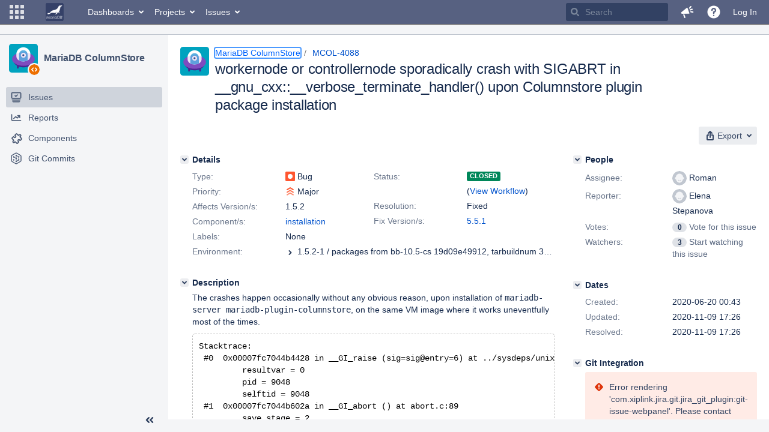

--- FILE ---
content_type: text/html;charset=UTF-8
request_url: https://jira.mariadb.org/browse/MCOL-4088?attachmentOrder=desc
body_size: 198094
content:
<!DOCTYPE html PUBLIC "null" "null"><html lang="en"><head>
    








<meta charset="utf-8"></meta>
<meta http-equiv="X-UA-Compatible" content="IE=Edge"></meta>
<meta name="application-name" content="JIRA" data-name="jira" data-version="8.20.16"></meta><meta name="ajs-server-scheme" content="https"></meta>
<meta name="ajs-server-port" content="443"></meta>
<meta name="ajs-server-name" content="jira.mariadb.org"></meta>
<meta name="ajs-behind-proxy" content="null"></meta>
<meta name="ajs-base-url" content="https://jira.mariadb.org"></meta>
<meta name="ajs-viewissue-use-history-api" content="false"></meta>
<meta name="ajs-jira-base-url" content="https://jira.mariadb.org"></meta>
<meta name="ajs-serverRenderedViewIssue" content="true"></meta>
<meta name="ajs-dev-mode" content="false"></meta>
<meta name="ajs-context-path" content=""></meta>
<meta name="ajs-version-number" content="8.20.16"></meta>
<meta name="ajs-build-number" content="820016"></meta>
<meta name="ajs-is-beta" content="false"></meta>
<meta name="ajs-is-rc" content="false"></meta>
<meta name="ajs-is-snapshot" content="false"></meta>
<meta name="ajs-is-milestone" content="false"></meta>
<meta name="ajs-remote-user" content=""></meta>
<meta name="ajs-remote-user-fullname" content=""></meta>
<meta name="ajs-user-locale" content="en"></meta>
<meta name="ajs-user-locale-group-separator" content=","></meta>
<meta name="ajs-app-title" content="Jira"></meta>
<meta name="ajs-keyboard-shortcuts-enabled" content="true"></meta>
<meta name="ajs-keyboard-accesskey-modifier" content="Ctrl+Alt"></meta>
<meta name="ajs-enabled-dark-features" content="[&quot;ka.AJAX_PREFETCH&quot;,&quot;heatmapper.disabled&quot;,&quot;com.atlassian.jira.agile.darkfeature.edit.closed.sprint.enabled&quot;,&quot;jira.plugin.devstatus.phasetwo&quot;,&quot;jira.frother.reporter.field&quot;,&quot;com.atlassian.jira.jira-feedback-plugin&quot;,&quot;atlassian.rest.xsrf.legacy.enabled&quot;,&quot;com.atlassian.jira.security.endpoint.anonymous.access.dashboard.disabled&quot;,&quot;jira.administration.workflow.validation&quot;,&quot;jira.site.darkfeature.admin&quot;,&quot;jira.issue.status.lozenge&quot;,&quot;com.atlassian.jira.projects.issuenavigator&quot;,&quot;jira.plugin.devstatus.phasetwo.enabled&quot;,&quot;jira.plugin.fisheye.tab.enabled&quot;,&quot;casper.WORKFLOW_TAB&quot;,&quot;jira.onboarding.cyoa&quot;,&quot;com.atlassian.jira.agile.darkfeature.kanplan.enabled&quot;,&quot;com.atlassian.jira.projects.sidebar.DEFER_RESOURCES&quot;,&quot;jira.zdu.admin-updates-ui&quot;,&quot;ka.STABLE_SEARCH&quot;,&quot;sd.new.settings.sidebar.location.disabled&quot;,&quot;jira.plugin.devstatus.automatic.transitioning&quot;,&quot;com.atlassian.jira.security.endpoint.anonymous.access.projectCategory.disabled&quot;,&quot;com.atlassian.jira.agile.darkfeature.editable.detailsview&quot;,&quot;nps.survey.inline.dialog&quot;,&quot;jira.plugin.devstatus.phasefour.enabled&quot;,&quot;com.atlassian.jira.projects.issuenavigator.cachefix&quot;,&quot;jira.plugin.devstatus.bamboo.enabled&quot;,&quot;com.atlassian.jira.migration.skip.invalid.workflow.rule&quot;,&quot;atlassian.connect.dhe.disabled.awl-gebsun.rhcloud.com&quot;,&quot;com.atlassian.jira.config.BIG_PIPE&quot;,&quot;com.atlassian.jira.config.PDL&quot;,&quot;atlassian.aui.raphael.disabled&quot;,&quot;jira.user.darkfeature.admin&quot;,&quot;app-switcher.new&quot;,&quot;frother.assignee.field&quot;,&quot;jira.projectconfig.issuetypes.sidebar&quot;,&quot;com.atlassian.portfolio.simpleplans&quot;,&quot;com.atlassian.jira.config.ProjectConfig.MENU&quot;,&quot;com.atlassian.jira.agile.darkfeature.kanplan.epics.and.versions.enabled&quot;,&quot;com.atlassian.jira.agile.darkfeature.sprint.goal.enabled&quot;,&quot;jira.priorities.per.project.edit.default.enabled&quot;,&quot;jira.plugin.projects.version.tab.feedback.banner&quot;,&quot;jira.event.mau.logging.disable&quot;,&quot;jira.zdu.jmx-monitoring&quot;,&quot;atlassian.connect.dhe.disabled.aip-flyingagile.rhcloud.com&quot;,&quot;com.atlassian.portfolio.simpleplans.dependencytab&quot;,&quot;jira.bamboo.legacy.force&quot;,&quot;jira.zdu.cluster-upgrade-state&quot;,&quot;com.atlassian.jira.email.templates.readFromJiraHome&quot;,&quot;com.atlassian.jira.agile.darkfeature.splitissue&quot;,&quot;jira.plugin.devstatus.background.refresh.enabled&quot;,&quot;ka.SPLIT_VIEW&quot;,&quot;com.atlassian.jira.migration.remote-link-migration.feature&quot;,&quot;com.atlassian.jira.config.CoreFeatures.LICENSE_ROLES_ENABLED&quot;,&quot;casper.VIEW_ISSUE&quot;,&quot;jira.option.captcha.on.signup&quot;,&quot;jira.export.csv.enabled&quot;,&quot;ka.AJAX_VIEW_ISSUE&quot;]"></meta>
<meta name="ajs-in-admin-mode" content="false"></meta>
<meta name="ajs-is-sysadmin" content="false"></meta>
<meta name="ajs-is-admin" content="false"></meta>
<meta name="ajs-outgoing-mail-enabled" content="true"></meta>
<meta name="ajs-archiving-enabled" content="false"></meta>
<meta name="ajs-date-relativize" content="true"></meta>
<meta name="ajs-date-time" content="HH:mm"></meta>
<meta name="ajs-date-day" content="EEEE HH:mm"></meta>
<meta name="ajs-date-dmy" content="yyyy-MM-dd"></meta>
<meta name="ajs-date-complete" content="yyyy-MM-dd HH:mm"></meta>
<meta name="ajs-use-iso8601" content="true"></meta>
<script type="text/javascript">var AJS=AJS||{};AJS.debug=true;</script>


    
<meta id="atlassian-token" name="atlassian-token" content="BMYZ-O6CS-8UL5-2UBH_c1c411bfdfc95c46a21aba67a26989c4b8058b8d_lout"></meta>



<link rel="shortcut icon" href="/s/lu2ama/820016/12ta74/_/images/fav-jsw.png"></link>


    



<!--[if IE]><![endif]-->
<script type="text/javascript">
    (function() {
        var contextPath = '';

        function printDeprecatedMsg() {
            if (console && console.warn) {
                console.warn('DEPRECATED JS - contextPath global variable has been deprecated since 7.4.0. Use `wrm/context-path` module instead.');
            }
        }

        Object.defineProperty(window, 'contextPath', {
            get: function() {
                printDeprecatedMsg();
                return contextPath;
            },
            set: function(value) {
                printDeprecatedMsg();
                contextPath = value;
            }
        });
    })();

</script>
<script>
window.WRM=window.WRM||{};window.WRM._unparsedData=window.WRM._unparsedData||{};window.WRM._unparsedErrors=window.WRM._unparsedErrors||{};
WRM._unparsedData["com.atlassian.plugins.atlassian-plugins-webresource-plugin:context-path.context-path"]="\"\"";
WRM._unparsedData["jira.core:feature-flags-data.feature-flag-data"]="{\"enabled-feature-keys\":[\"ka.AJAX_PREFETCH\",\"heatmapper.disabled\",\"com.atlassian.jira.agile.darkfeature.edit.closed.sprint.enabled\",\"jira.plugin.devstatus.phasetwo\",\"jira.frother.reporter.field\",\"com.atlassian.jira.jira-feedback-plugin\",\"atlassian.rest.xsrf.legacy.enabled\",\"com.atlassian.jira.security.endpoint.anonymous.access.dashboard.disabled\",\"jira.administration.workflow.validation\",\"jira.site.darkfeature.admin\",\"jira.issue.status.lozenge\",\"com.atlassian.jira.projects.issuenavigator\",\"jira.plugin.devstatus.phasetwo.enabled\",\"jira.plugin.fisheye.tab.enabled\",\"casper.WORKFLOW_TAB\",\"jira.onboarding.cyoa\",\"com.atlassian.jira.agile.darkfeature.kanplan.enabled\",\"com.atlassian.jira.projects.sidebar.DEFER_RESOURCES\",\"jira.zdu.admin-updates-ui\",\"ka.STABLE_SEARCH\",\"sd.new.settings.sidebar.location.disabled\",\"jira.plugin.devstatus.automatic.transitioning\",\"com.atlassian.jira.security.endpoint.anonymous.access.projectCategory.disabled\",\"com.atlassian.jira.agile.darkfeature.editable.detailsview\",\"nps.survey.inline.dialog\",\"jira.plugin.devstatus.phasefour.enabled\",\"com.atlassian.jira.projects.issuenavigator.cachefix\",\"jira.plugin.devstatus.bamboo.enabled\",\"com.atlassian.jira.migration.skip.invalid.workflow.rule\",\"atlassian.connect.dhe.disabled.awl-gebsun.rhcloud.com\",\"com.atlassian.jira.config.BIG_PIPE\",\"com.atlassian.jira.config.PDL\",\"atlassian.aui.raphael.disabled\",\"jira.user.darkfeature.admin\",\"app-switcher.new\",\"frother.assignee.field\",\"jira.projectconfig.issuetypes.sidebar\",\"com.atlassian.portfolio.simpleplans\",\"com.atlassian.jira.config.ProjectConfig.MENU\",\"com.atlassian.jira.agile.darkfeature.kanplan.epics.and.versions.enabled\",\"com.atlassian.jira.agile.darkfeature.sprint.goal.enabled\",\"jira.priorities.per.project.edit.default.enabled\",\"jira.plugin.projects.version.tab.feedback.banner\",\"jira.event.mau.logging.disable\",\"jira.zdu.jmx-monitoring\",\"atlassian.connect.dhe.disabled.aip-flyingagile.rhcloud.com\",\"com.atlassian.portfolio.simpleplans.dependencytab\",\"jira.bamboo.legacy.force\",\"jira.zdu.cluster-upgrade-state\",\"com.atlassian.jira.email.templates.readFromJiraHome\",\"com.atlassian.jira.agile.darkfeature.splitissue\",\"jira.plugin.devstatus.background.refresh.enabled\",\"ka.SPLIT_VIEW\",\"com.atlassian.jira.migration.remote-link-migration.feature\",\"com.atlassian.jira.config.CoreFeatures.LICENSE_ROLES_ENABLED\",\"casper.VIEW_ISSUE\",\"jira.option.captcha.on.signup\",\"jira.export.csv.enabled\",\"ka.AJAX_VIEW_ISSUE\"],\"feature-flag-states\":{\"com.atlassian.jira.use.same.site.none.for.xsrf.token.cookie\":true,\"com.atlassian.jira.agile.darkfeature.handle.ug.usernames\":true,\"com.atlassian.jira.security.endpoint.non.admin.access.screens\":false,\"com.atlassian.jira.mailHandlerImapMessageQueryLegacy\":false,\"com.atlassian.jira.webhookEventsAsyncProcessing\":false,\"com.atlassian.jira.serAllowShareWithNonMember\":true,\"com.atlassian.troubleshooting.healthcheck.jira.license.limit\":false,\"com.atlassian.jira.diagnostics.perflog\":true,\"com.atlassian.jira.dbr\":true,\"com.atlassian.jira.agile.darkfeature.legacy.epic.picker\":false,\"com.atlassian.jira.issuetable.move.links.hidden\":true,\"com.atlassian.jira.agile.darkfeature.unlink.sprints.on.issue.move\":true,\"jira.renderer.consider.variable.format\":true,\"com.atlassian.jira.user.dbIdBasedKeyGenerationStrategy\":true,\"com.atlassian.jira.plugin.issuenavigator.jql.autocomplete.eagerlyLoaded\":false,\"com.atlassian.portfolio.dcBundling\":true,\"com.atlassian.jira.sharedEntityEditRights\":true,\"com.atlassian.jira.security.endpoint.anonymous.access.resolution\":false,\"com.atlassian.jira.agile.darkfeature.sprint.goal\":false,\"com.atlassian.jira.thumbnailsDeferredGeneration\":true,\"jira.cluster.monitoring.show.offline.nodes\":true,\"com.atlassian.jira.commentReactions\":true,\"data.pipeline.feature.jira.issue.links.export\":true,\"com.atlassian.jira.custom.csv.escaper\":true,\"com.atlassian.jira.fixedCommentDeletionNotifications\":true,\"com.atlassian.jira.allThumbnailsDeferred\":false,\"com.atlassian.jira.plugin.issuenavigator.filtersUxImprovment\":true,\"com.atlassian.jira.agile.darkfeature.kanplan.epics.and.versions\":false,\"jira.customfields.cleanup.identification\":false,\"data.pipeline.feature.jira.all.exportable.custom.fields\":true,\"com.atlassian.jira.defaultValuesForSystemFields\":true,\"jira.dc.cleanup.cluser.tasks\":true,\"jira.customfields.bulk.delete\":false,\"com.atlassian.jira.issues.archiving.filters\":false,\"mail.batching.override.core\":true,\"jira.users.and.roles.page.in.react\":true,\"jira.security.csp.sandbox\":true,\"com.atlassian.jira.agile.darkfeature.velocity.chart.ui\":true,\"com.atlassian.jira.returnDefaultAvatarsForBrokenAvatars\":true,\"com.atlassian.jira.agile.darkfeature.sprint.auto.management\":false,\"jira.jql.suggestrecentfields\":false,\"com.atlassian.jira.gdpr.rtbf\":true,\"com.atlassian.jira.security.xsrf.session.token\":true,\"com.atlassian.jira.agile.darkfeature.optimistic.transitions\":true,\"com.atlassian.jira.security.project.admin.revoke.with.application.access\":true,\"com.atlassian.jiranomenclature\":true,\"com.atlassian.jira.security.endpoint.non.admin.access.avatar.system\":false,\"com.atlassian.jira.agile.darkfeature.kanplan\":false,\"com.atlassian.jira.agile.darkfeature.future.sprint.dates\":true,\"com.atlassian.jira.filtersAndDashboardsShareableWithAllGroupsAndRoles\":true,\"jira.customfields.paginated.ui\":true,\"com.atlassian.jira.agile.darkfeature.edit.closed.sprint\":false,\"jira.create.linked.issue\":true,\"com.atlassian.jira.advanced.audit.log\":true,\"jira.sal.host.connect.accessor.existing.transaction.will.create.transactions\":true,\"external.links.new.window\":true,\"jira.quick.search\":true,\"jira.jql.smartautoselectfirst\":false,\"jira.jql.membersof.ignoreGlobalPermissionsForAnonymous\":false,\"data.pipeline.feature.jira.issue.history.export\":true,\"com.atlassian.jira.security.endpoint.non.browse.projects.access.fields\":false,\"atlassian.cdn.static.assets\":true,\"jira.richeditor.bidi.warning\":true,\"mail.batching\":false,\"com.atlassian.jira.privateEntitiesEditable\":true,\"com.atlassian.jira.security.endpoint.anonymous.access.priority\":false,\"jira.priorities.per.project.edit.default\":false,\"com.atlassian.jira.agile.darkfeature.issues.in.epic.details.view\":true,\"jira.priorities.per.project.jsd\":true,\"com.atlassian.jira.plugin.issuenavigator.anonymousPreventCfData\":false,\"com.atlassian.jira.agile.darkfeature.rapid.boards.bands\":true,\"com.atlassian.jira.agile.darkfeature.flexible.boards\":true,\"com.atlassian.jira.agile.darkfeature.sprint.picker.allsprints.suggestion\":true,\"com.atlassian.jira.agile.darkfeature.epic.validate.visibility\":true,\"jira.dc.lock.leasing\":true,\"com.atlassian.jira.accessibility.personal.settings\":true,\"mail.batching.create.section.cf\":true,\"com.atlassian.jira.send.email.notifications.to.user.without.application.access\":false,\"com.atlassian.jira.security.endpoint.non.browse.projects.access.autocompletedata\":false,\"com.atlassian.mail.server.managers.hostname.verification\":true,\"com.atlassian.jira.upgrade.startup.fix.index\":true,\"com.atlassian.jira.security.endpoint.anonymous.access.projectCategory\":false,\"jira.redirect.anonymous.404.errors\":true,\"com.atlassian.jira.issuetable.draggable\":true,\"com.atlassian.jira.attachments.generate.unique.suffix\":true,\"com.atlassian.jira.agile.darkfeature.kanban.hide.old.done.issues\":true,\"jira.version.based.node.reindex.service\":true,\"com.atlassian.jira.agile.darkfeature.backlog.showmore\":true,\"com.atlassian.jira.agile.darkfeature.sprint.plan\":false,\"com.atlassian.jira.security.endpoint.anonymous.access.issueLinkType\":false,\"com.atlassian.jira.security.LegacyJiraTypeResolver.WARN_ONLY\":false,\"data.pipeline.feature.jira.schema.version.2\":true,\"com.atlassian.jira.agile.darkfeature.burnupchart\":true,\"com.atlassian.jira.agile.darkfeature.velocity.sprint.picker\":false,\"com.atlassian.jira.issues.archiving.browse\":true,\"jira.instrumentation.laas\":false,\"com.atlassian.jira.security.ChartUtils.browse.projects.permission.check\":false,\"mail.batching.user.notification\":true,\"com.atlassian.portfolio.permission.check.for.permissions\":true,\"com.atlassian.jira.agile.darkfeature.dataonpageload\":true,\"data.pipeline.feature.jira.archived.issue.export\":false,\"com.atlassian.jira.projects.per.project.permission.query\":true,\"com.atlassian.jira.issues.archiving\":true,\"index.use.snappy\":true,\"jira.priorities.per.project\":true}}";
WRM._unparsedData["jira.core:default-comment-security-level-data.DefaultCommentSecurityLevelHelpLink"]="{\"extraClasses\":\"default-comment-level-help\",\"title\":\"Commenting on an Issue\",\"url\":\"https://docs.atlassian.com/jira/jcore-docs-0820/Editing+and+collaborating+on+issues#Editingandcollaboratingonissues-restrictacomment\",\"isLocal\":false}";
WRM._unparsedData["jira.core:dateFormatProvider.allFormats"]="{\"dateFormats\":{\"meridiem\":[\"AM\",\"PM\"],\"eras\":[\"BC\",\"AD\"],\"months\":[\"January\",\"February\",\"March\",\"April\",\"May\",\"June\",\"July\",\"August\",\"September\",\"October\",\"November\",\"December\"],\"monthsShort\":[\"Jan\",\"Feb\",\"Mar\",\"Apr\",\"May\",\"Jun\",\"Jul\",\"Aug\",\"Sep\",\"Oct\",\"Nov\",\"Dec\"],\"weekdaysShort\":[\"Sun\",\"Mon\",\"Tue\",\"Wed\",\"Thu\",\"Fri\",\"Sat\"],\"weekdays\":[\"Sunday\",\"Monday\",\"Tuesday\",\"Wednesday\",\"Thursday\",\"Friday\",\"Saturday\"]},\"lookAndFeelFormats\":{\"relativize\":\"true\",\"time\":\"HH:mm\",\"day\":\"EEEE HH:mm\",\"dmy\":\"yyyy-MM-dd\",\"complete\":\"yyyy-MM-dd HH:mm\"}}";
WRM._unparsedData["com.atlassian.jira.jira-issue-nav-components:issueviewer.features"]="{\"rteEnabled\":false}";
WRM._unparsedData["com.atlassian.jira.jira-quick-edit-plugin:create-issue-data.data"]="{\"configurableSystemFieldIds\":[\"description\"]}";
WRM._unparsedData["com.atlassian.jira.plugins.jira-dnd-attachment-plugin:dnd-issue-drop-zone.thumbnail-mime-types"]="\"image/png,image/vnd.wap.wbmp,image/x-png,image/jpeg,image/bmp,image/gif\"";
WRM._unparsedData["com.atlassian.jira.plugins.jira-dnd-attachment-plugin:dnd-issue-drop-zone.upload-limit"]="\"10485760\"";
WRM._unparsedData["com.atlassian.plugins.helptips.jira-help-tips:help-tip-manager.JiraHelpTipData"]="{\"anonymous\":true}";
WRM._unparsedData["com.atlassian.jira.jira-view-issue-plugin:controller-subtasks.controller.subtasks.parameters"]="{\"url\":\"/rest/api/2/issue/{issueId}/subtask/move\"}";
WRM._unparsedData["com.atlassian.jira.plugins.jira-wiki-editor:wiki-editor-thumbnails.thumbnails-allowed"]="true";
WRM._unparsedData["com.atlassian.jira.plugins.jira-wiki-editor:wiki-editor-resources.help-data"]="{\"showHelp\":false}";
WRM._unparsedData["jira.core:terminology-data.terminology"]="{\"terminologyEntries\":[{\"originalName\":\"sprint\",\"originalNamePlural\":\"sprints\",\"newName\":\"sprint\",\"newNamePlural\":\"sprints\",\"isDefault\":true},{\"originalName\":\"epic\",\"originalNamePlural\":\"epics\",\"newName\":\"epic\",\"newNamePlural\":\"epics\",\"isDefault\":true}],\"isTerminologyActive\":false}";
WRM._unparsedData["com.atlassian.analytics.analytics-client:policy-update-init.policy-update-data-provider"]="false";
WRM._unparsedData["com.atlassian.analytics.analytics-client:programmatic-analytics-init.programmatic-analytics-data-provider"]="false";
WRM._unparsedData["com.atlassian.jira.plugins.jira-slack-server-integration-plugin:slack-link-error-resources.slack-link-error"]="{}";
WRM._unparsedData["jira.core:avatar-picker-data.data"]="{}";
WRM._unparsedData["com.atlassian.jira.jira-header-plugin:dismissedFlags.flags"]="{\"dismissed\":[]}";
WRM._unparsedData["com.atlassian.jira.jira-header-plugin:newsletter-signup-tip-init.newsletterSignup"]="{\"signupDescription\":\"Get updates, inspiration and best practices from the team behind Jira.\",\"formUrl\":\"https://www.atlassian.com/apis/exact-target/{0}/subscribe?mailingListId=1401671\",\"signupTitle\":\"Sign up!\",\"signupId\":\"newsletter-signup-tip\",\"showNewsletterTip\":false}";
WRM._unparsedData["com.atlassian.jira.project-templates-plugin:project-templates-plugin-resources.ptAnalyticsData"]="{\"instanceCreatedDate\":\"2012-12-03\"}";
WRM._unparsedData["jira.core:user-message-flags-data.adminLockout"]="{}";
WRM._unparsedData["jira.request.correlation-id"]="\"4be6bc03c49f07\"";
WRM._unparsedData["project-id"]="10902";
WRM._unparsedData["project-key"]="\"MCOL\"";
WRM._unparsedData["project-name"]="\"MariaDB ColumnStore\"";
WRM._unparsedData["project-type"]="\"software\"";
WRM._unparsedData["com.atlassian.jira.jira-projects-issue-navigator:generic-filters"]="[{\"id\":\"allissues\",\"jql\":\"project = \\\"{0}\\\" ORDER BY {1}\",\"defaultOrderby\":\"created DESC\",\"label\":\"All issues\",\"requiresUser\":false,\"supportsInlineIssueCreate\":true,\"fields\":[]},{\"id\":\"allopenissues\",\"jql\":\"project = \\\"{0}\\\" AND resolution = Unresolved ORDER BY {1}\",\"defaultOrderby\":\"priority DESC, updated DESC\",\"label\":\"Open issues\",\"requiresUser\":false,\"supportsInlineIssueCreate\":true,\"fields\":[\"resolution\"]},{\"id\":\"doneissues\",\"jql\":\"project = \\\"{0}\\\" AND statusCategory = Done ORDER BY {1}\",\"defaultOrderby\":\"updated DESC\",\"label\":\"Done issues\",\"requiresUser\":false,\"supportsInlineIssueCreate\":false,\"fields\":[\"status\"]},{\"id\":\"recentlyviewed\",\"jql\":\"project = \\\"{0}\\\" AND issuekey in issueHistory() ORDER BY {1}\",\"defaultOrderby\":\"lastViewed DESC\",\"label\":\"Viewed recently\",\"requiresUser\":false,\"supportsInlineIssueCreate\":true,\"fields\":[\"issuekey\"]},{\"id\":\"addedrecently\",\"jql\":\"project = \\\"{0}\\\" AND created \u003e= -1w ORDER BY {1}\",\"defaultOrderby\":\"created DESC\",\"label\":\"Created recently\",\"requiresUser\":false,\"supportsInlineIssueCreate\":true,\"fields\":[\"created\"]},{\"id\":\"resolvedrecently\",\"jql\":\"project = \\\"{0}\\\" AND resolutiondate \u003e= -1w ORDER BY {1}\",\"defaultOrderby\":\"updated DESC\",\"label\":\"Resolved recently\",\"requiresUser\":false,\"supportsInlineIssueCreate\":false,\"fields\":[\"resolutiondate\"]},{\"id\":\"updatedrecently\",\"jql\":\"project = \\\"{0}\\\" AND updated \u003e= -1w ORDER BY {1}\",\"defaultOrderby\":\"updated DESC\",\"label\":\"Updated recently\",\"requiresUser\":false,\"supportsInlineIssueCreate\":true,\"fields\":[\"updated\"]}]";
WRM._unparsedData["com.atlassian.jira.jira-projects-issue-navigator:default-filter-priority"]="[\"allopenissues\",\"allissues\"]";
WRM._unparsedData["com.atlassian.jira.jira-projects-issue-navigator:can-manage-filters"]="false";
WRM._unparsedData["com.atlassian.jira.jira-projects-issue-navigator:project-filters"]="[]";
WRM._unparsedData["com.atlassian.jira.jira-projects-issue-navigator:can-create-issues"]="false";
WRM._unparsedData["projectId"]="10902";
WRM._unparsedData["projectKey"]="\"MCOL\"";
WRM._unparsedData["projectType"]="\"software\"";
WRM._unparsedData["com.atlassian.jira.jira-projects-issue-navigator:server-rendered"]="true";
WRM._unparsedData["archivingProjectHelpUrl"]="\"https://docs.atlassian.com/jira/jadm-docs-0820/Archiving+a+project\"";
WRM._unparsedData["archivingIssueHelpUrl"]="\"https://docs.atlassian.com/jira/jadm-docs-0820/Archiving+an+issue\"";
if(window.WRM._dataArrived)window.WRM._dataArrived();</script>
<link type="text/css" rel="stylesheet" href="/s/2c21342762a6a02add1c328bed317ffd-CDN/lu2ama/820016/12ta74/0a8bac35585be7fc6c9cc5a0464cd4cf/_/download/contextbatch/css/_super/batch.css" data-wrm-key="_super" data-wrm-batch-type="context" media="all"></link>
<link type="text/css" rel="stylesheet" href="/s/7ebd35e77e471bc30ff0eba799ebc151-CDN/lu2ama/820016/12ta74/fdcf21d0dc3103cc73766ad29689dfbd/_/download/contextbatch/css/jira.browse.project,project.issue.navigator,jira.view.issue,jira.general,jira.global,atl.general,-_super/batch.css?agile_global_admin_condition=true&jag=true&jira.create.linked.issue=true&slack-enabled=true" data-wrm-key="jira.browse.project,project.issue.navigator,jira.view.issue,jira.general,jira.global,atl.general,-_super" data-wrm-batch-type="context" media="all"></link>
<script type="text/javascript" src="/s/5cfefd7a827817ec6c0fb6b6c27a61d7-CDN/lu2ama/820016/12ta74/0a8bac35585be7fc6c9cc5a0464cd4cf/_/download/contextbatch/js/_super/batch.js?locale=en" data-wrm-key="_super" data-wrm-batch-type="context" data-initially-rendered=""></script>
<script type="text/javascript" src="/s/4c22167080bac5f14211a80f232525c9-CDN/lu2ama/820016/12ta74/fdcf21d0dc3103cc73766ad29689dfbd/_/download/contextbatch/js/jira.browse.project,project.issue.navigator,jira.view.issue,jira.general,jira.global,atl.general,-_super/batch.js?agile_global_admin_condition=true&jag=true&jira.create.linked.issue=true&locale=en&slack-enabled=true" data-wrm-key="jira.browse.project,project.issue.navigator,jira.view.issue,jira.general,jira.global,atl.general,-_super" data-wrm-batch-type="context" data-initially-rendered=""></script>
<script type="text/javascript" src="/s/cb72cbfb1f816a58480050440fb024f8-CDN/lu2ama/820016/12ta74/c92c0caa9a024ae85b0ebdbed7fb4bd7/_/download/contextbatch/js/atl.global,-_super/batch.js?locale=en" data-wrm-key="atl.global,-_super" data-wrm-batch-type="context" data-initially-rendered=""></script>
<script type="text/javascript" src="/s/d41d8cd98f00b204e9800998ecf8427e-CDN/lu2ama/820016/12ta74/1.0/_/download/batch/jira.webresources:calendar-en/jira.webresources:calendar-en.js" data-wrm-key="jira.webresources:calendar-en" data-wrm-batch-type="resource" data-initially-rendered=""></script>
<script type="text/javascript" src="/s/d41d8cd98f00b204e9800998ecf8427e-CDN/lu2ama/820016/12ta74/1.0/_/download/batch/jira.webresources:calendar-localisation-moment/jira.webresources:calendar-localisation-moment.js" data-wrm-key="jira.webresources:calendar-localisation-moment" data-wrm-batch-type="resource" data-initially-rendered=""></script>
<link type="text/css" rel="stylesheet" href="/s/b04b06a02d1959df322d9cded3aeecc1-CDN/lu2ama/820016/12ta74/a2ff6aa845ffc9a1d22fe23d9ee791fc/_/download/contextbatch/css/jira.global.look-and-feel,-_super/batch.css" data-wrm-key="jira.global.look-and-feel,-_super" data-wrm-batch-type="context" media="all"></link>

<script type="text/javascript" src="/rest/api/1.0/shortcuts/820016/4d5c9761011d3360a00891a7d5c4a9c4/shortcuts.js?context=issuenavigation&context=issueaction"></script>


<script>
window.WRM=window.WRM||{};window.WRM._unparsedData=window.WRM._unparsedData||{};window.WRM._unparsedErrors=window.WRM._unparsedErrors||{};
WRM._unparsedData["com.atlassian.jira.jira-issue-nav-components:inline-edit-enabled"]="true";
WRM._unparsedData["should-display-chaperone"]="false";
if(window.WRM._dataArrived)window.WRM._dataArrived();</script>
<link type="text/css" rel="stylesheet" href="/s/3ac36323ba5e4eb0af2aa7ac7211b4bb-CDN/lu2ama/820016/12ta74/d176f0986478cc64f24226b3d20c140d/_/download/contextbatch/css/com.atlassian.jira.projects.sidebar.init,-_super,-project.issue.navigator,-jira.view.issue/batch.css?jira.create.linked.issue=true" data-wrm-key="com.atlassian.jira.projects.sidebar.init,-_super,-project.issue.navigator,-jira.view.issue" data-wrm-batch-type="context" media="all"></link>
<script type="text/javascript" src="/s/2ca8997a069d3bdcad81a8f5ca87bde1-CDN/lu2ama/820016/12ta74/d176f0986478cc64f24226b3d20c140d/_/download/contextbatch/js/com.atlassian.jira.projects.sidebar.init,-_super,-project.issue.navigator,-jira.view.issue/batch.js?jira.create.linked.issue=true&locale=en" data-wrm-key="com.atlassian.jira.projects.sidebar.init,-_super,-project.issue.navigator,-jira.view.issue" data-wrm-batch-type="context" data-initially-rendered=""></script>
<meta charset="utf-8"></meta><meta http-equiv="X-UA-Compatible" content="IE=edge"></meta>
    






<meta name="ajs-can-search-users" content="false"></meta>
<meta name="ajs-can-edit-watchers" content="false"></meta>
<meta name="ajs-default-avatar-url" content="https://jira.mariadb.org/secure/useravatar?size=xsmall&avatarId=10123"></meta>
<meta name="ajs-issue-project-type" content="software"></meta>
<meta name="ajs-issue-key" content="MCOL-4088"></meta>
<meta name="ajs-server-view-issue-is-editable" content="false"></meta>

<title>[MCOL-4088] workernode or controllernode sporadically crash with SIGABRT in __gnu_cxx::__verbose_terminate_handler() upon Columnstore plugin package installation - Jira</title>
<link rel="search" type="application/opensearchdescription+xml" href="/osd.jsp" title="[MCOL-4088] workernode or controllernode sporadically crash with SIGABRT in __gnu_cxx::__verbose_terminate_handler() upon Columnstore plugin package installation - Jira"></link>


</head><body id="jira" class="aui-layout aui-theme-default  " data-version="8.20.16">
<div id="page">
    <header id="header" role="banner">
        






<script>
require(["jquery", "jira/license-banner"], function ($, licenseBanner) {
    $(function () { // eslint-disable-line @atlassian/onready-checks/no-jquery-onready
        licenseBanner.showLicenseBanner("");
        licenseBanner.showLicenseFlag("");
    });
});
</script>



        




        


<a class="aui-skip-link" href="/login.jsp?os_destination=%2Fbrowse%2FMCOL-4088%3FattachmentOrder%3Ddesc">Log in</a><a class="aui-skip-link" href="#main">Skip to main content</a><a class="aui-skip-link" href="#sidebar">Skip to sidebar</a><nav class="aui-header aui-dropdown2-trigger-group" aria-label="Site"><div class="aui-header-inner"><div class="aui-header-before"><button class=" aui-dropdown2-trigger app-switcher-trigger aui-dropdown2-trigger-arrowless" aria-controls="app-switcher" aria-haspopup="true" role="button" data-aui-trigger="" href="#app-switcher"><span class="aui-icon aui-icon-small aui-iconfont-appswitcher">Linked Applications</span></button><div id="app-switcher" class="aui-dropdown2 aui-style-default" role="menu" hidden="" data-is-switcher="true" data-environment="{&quot;isUserAdmin&quot;:false,&quot;isAppSuggestionAvailable&quot;:false,&quot;isSiteAdminUser&quot;:false}"><div class="app-switcher-loading">Loading…</div></div></div><div class="aui-header-primary"><span id="logo" class="aui-header-logo aui-header-logo-custom"><a href="https://jira.mariadb.org/secure/MyJiraHome.jspa" aria-label="Go to home page"><img src="/s/lu2ama/820016/12ta74/_/jira-logo-scaled.png" alt="Jira"></img></a></span><ul class="aui-nav"><li><a href="/secure/Dashboard.jspa" class=" aui-nav-link aui-dropdown2-trigger aui-dropdown2-ajax" id="home_link" aria-haspopup="true" aria-controls="home_link-content" title="View and manage your dashboards" accesskey="d" elementtiming="app-header">Dashboards</a><div class="aui-dropdown2 aui-style-default" id="home_link-content" data-aui-dropdown2-ajax-key="home_link"></div></li><li><a href="/browse/MCOL" class=" aui-nav-link aui-dropdown2-trigger aui-dropdown2-ajax" id="browse_link" aria-haspopup="true" aria-controls="browse_link-content" title="View recent projects and browse a list of projects" accesskey="p">Projects</a><div class="aui-dropdown2 aui-style-default" id="browse_link-content" data-aui-dropdown2-ajax-key="browse_link"></div></li><li><a href="/issues/" class=" aui-nav-link aui-dropdown2-trigger aui-dropdown2-ajax" id="find_link" aria-haspopup="true" aria-controls="find_link-content" title="Search for issues and view recent issues" accesskey="i">Issues</a><div class="aui-dropdown2 aui-style-default" id="find_link-content" data-aui-dropdown2-ajax-key="find_link"></div></li>
</ul></div><div class="aui-header-secondary"><ul class="aui-nav">
<li id="quicksearch-menu">
    <form action="/secure/QuickSearch.jspa" method="get" id="quicksearch" class="aui-quicksearch dont-default-focus ajs-dirty-warning-exempt">
        <input id="quickSearchInput" autocomplete="off" class="search" type="text" title="Search" placeholder="Search" name="searchString" accesskey="q"></input>
        <input type="submit" class="hidden" value="Search"></input>
    </form>
</li>
<li><a class="jira-feedback-plugin" role="button" aria-haspopup="true" id="jira-header-feedback-link" href="#"><span class="aui-icon aui-icon-small aui-iconfont-feedback">Give feedback to Atlassian</span></a></li>




    <li id="system-help-menu">
        <a class="aui-nav-link aui-dropdown2-trigger aui-dropdown2-trigger-arrowless" id="help_menu" aria-haspopup="true" aria-owns="system-help-menu-content" href="https://docs.atlassian.com/jira/jcore-docs-0820/" target="_blank" rel="noopener noreferrer" title="Help"><span class="aui-icon aui-icon-small aui-iconfont-question-filled">Help</span></a>
        <div id="system-help-menu-content" class="aui-dropdown2 aui-style-default">
                            <div class="aui-dropdown2-section">
                                                                <ul id="jira-help" class="aui-list-truncate">
                                                            <li>
                                    <a id="view_core_help" class="aui-nav-link " title="Go to the online documentation for Jira Core" href="https://docs.atlassian.com/jira/jcore-docs-0820/" target="_blank">Jira Core help</a>
                                </li>
                                                            <li>
                                    <a id="keyshortscuthelp" class="aui-nav-link " title="Get more information about Jira's Keyboard Shortcuts" href="/secure/ViewKeyboardShortcuts!default.jspa" target="_blank">Keyboard Shortcuts</a>
                                </li>
                                                            <li>
                                    <a id="rem-help-item-link" class="aui-nav-link " href="https://thestarware.atlassian.net/wiki/spaces/REM/overview" target="_blank">Issue Reminders help</a>
                                </li>
                                                            <li>
                                    <a id="view_about" class="aui-nav-link " title="Get more information about Jira" href="/secure/AboutPage.jspa">About Jira</a>
                                </li>
                                                            <li>
                                    <a id="view_credits" class="aui-nav-link " title="See who did what" href="/secure/credits/AroundTheWorld!default.jspa" target="_blank">Jira Credits</a>
                                </li>
                                                    </ul>
                                    </div>
                    </div>
    </li>









<li id="user-options">
            <a class="aui-nav-link login-link" href="/login.jsp?os_destination=%2Fbrowse%2FMCOL-4088%3FattachmentOrder%3Ddesc">Log In</a>
                <div id="user-options-content" class="aui-dropdown2 aui-style-default">
                            <div class="aui-dropdown2-section">
                                                        </div>
                    </div>
    </li>
</ul></div></div><!-- .aui-header-inner--><aui-header-end></aui-header-end></nav><!-- .aui-header -->
    </header>
    


<div id="announcement-banner" class="alertHeader">
    <script>(function(i,s,o,g,r,a,m){i['GoogleAnalyticsObject']=r;i[r]=i[r]||function(){
  (i[r].q=i[r].q||[]).push(arguments)},i[r].l=1*new Date();a=s.createElement(o),
  m=s.getElementsByTagName(o)[0];a.async=1;a.src=g;m.parentNode.insertBefore(a,m)
  })(window,document,'script','//www.google-analytics.com/analytics.js','ga');
  ga('create', 'UA-7526194-5', 'auto');
  ga('send', 'pageview');</script>

</div>


    <div id="content">
<big-pipe data-id="sidebar-id" unresolved=""></big-pipe><section class="aui-sidebar  sidebar-placeholder"><div class="aui-sidebar-wrapper"><div class="aui-sidebar-body"></div><div class="aui-sidebar-footer"><button class="aui-button aui-button-subtle aui-sidebar-toggle aui-sidebar-footer-tipsy" title="Expand sidebar ( [ )" data-tooltip="Expand sidebar ( [ )"><span class="aui-icon aui-icon-small aui-iconfont-chevron-double-left"></span></button></div></div></section><script id="projects-sidebar-events-attach">
        (function () {
            var scriptTag = document.getElementById('projects-sidebar-events-attach');
            var sidebarElement = document.querySelector('big-pipe[data-id=sidebar-id]');
            sidebarElement.addEventListener('error', function (e) {
                require(['jira/projects/sidebar/sidebar-placeholder-initializer'], function (sidebarPlaceholderInitializer) {
                    sidebarPlaceholderInitializer.onError(e);
                });
            });
            sidebarElement.addEventListener('success', function (e) {
                require(['jira/projects/sidebar/sidebar-placeholder-initializer'], function (sidebarPlaceholderInitializer) {
                    sidebarPlaceholderInitializer.onSuccess(e);
                });
            });
            scriptTag.parentElement.removeChild(scriptTag);
        }())
    </script><script id="projects-sidebar-init">
    require(['jira/projects/sidebar/expansion-manager'], function(expansionManager) {
        var scriptTag = document.getElementById('projects-sidebar-init');
        var sidebar = AJS.sidebar('.aui-sidebar');
        expansionManager(sidebar);
        scriptTag.parentElement.removeChild(scriptTag);
    });
    </script><div class="aui-page-panel"><div class="aui-page-panel-inner"><div class="issue-navigator"><main id="main" class="content" role="main"><div class="issue-view"><div class="navigation-tools"><div class="pager-container"></div><div class="collapse-container"></div></div><div class="issue-container"><div id="issue-content" class="issue-edit-form"><header id="stalker" class="issue-header js-stalker"><div class="issue-header-content"><div class="aui-page-header"><div class="aui-page-header-inner"><div class="aui-page-header-image"><span id="10902" class="aui-avatar aui-avatar-large aui-avatar-project jira-system-avatar"><span class="aui-avatar-inner"><img id="project-avatar" alt="Uploaded image for project: 'MariaDB ColumnStore'" src="https://jira.mariadb.org/secure/projectavatar?avatarId=17303"></img></span></span></div><div class="aui-page-header-main"><ol class="aui-nav aui-nav-breadcrumbs"><li><a id="project-name-val" href="/browse/MCOL">MariaDB ColumnStore</a></li><li><a class="issue-link" data-issue-key="MCOL-4088" href="/browse/MCOL-4088" id="key-val" rel="88557">MCOL-4088</a></li></ol><h1 id="summary-val">workernode or controllernode sporadically crash with SIGABRT in __gnu_cxx::__verbose_terminate_handler() upon Columnstore plugin package installation</h1></div><div class="aui-page-header-actions"><div id="issue-header-pager"></div></div></div></div><div class="command-bar"><div class="ops-cont"><div class="ops-menus aui-toolbar2"><div class="aui-toolbar2-inner"><div class="aui-toolbar2-primary"><div id="opsbar-ops-login-lnk_container" class="aui-buttons pluggable-ops"><a id="ops-login-lnk" title="Log In" class="aui-button toolbar-trigger" href="/login.jsp?os_destination=%2Fbrowse%2FMCOL-4088%3FattachmentOrder%3Ddesc"><span class="trigger-label">Log In</span></a></div><div id="opsbar-opsbar-operations" class="aui-buttons pluggable-ops"></div><div id="opsbar-opsbar-transitions" class="aui-buttons pluggable-ops"></div><div id="opsbar-opsbar-admin" class="aui-buttons pluggable-ops"></div><div id="opsbar-opsbar-restore" class="aui-buttons pluggable-ops"></div></div><div class="aui-toolbar2-secondary"><div id="opsbar-jira.issue.tools" class="aui-buttons pluggable-ops"><a href="#" id="viewissue-export" aria-owns="viewissue-export_drop" aria-haspopup="true" title="Export this issue in another format" class="aui-button  aui-dropdown2-trigger" data-aui-alignment-container=".command-bar"><span class="icon icon-default aui-icon aui-icon-small aui-iconfont-export"></span> <span class="dropdown-text">Export</span></a></div></div></div></div><aui-dropdown-menu id="viewissue-export_drop"><ul><aui-item-link href="/si/jira.issueviews:issue-xml/MCOL-4088/MCOL-4088.xml" id="jira.issueviews:issue-xml"><span class="trigger-label">XML</span></aui-item-link><aui-item-link href="/si/jira.issueviews:issue-word/MCOL-4088/MCOL-4088.doc" id="jira.issueviews:issue-word"><span class="trigger-label">Word</span></aui-item-link><aui-item-link href="/si/jira.issueviews:issue-html/MCOL-4088/MCOL-4088.html" id="jira.issueviews:issue-html"><span class="trigger-label">Printable</span></aui-item-link></ul></aui-dropdown-menu></div></div></div></header><div class="issue-body-content"><div class="aui-group issue-body"><div class="aui-item issue-main-column"><div id="details-module" class="module toggle-wrap"><div id="details-module_heading" class="mod-header"><button class="aui-button toggle-title" aria-label="Details" aria-controls="details-module" aria-expanded="true"><svg xmlns="http://www.w3.org/2000/svg" width="14" height="14"><g fill="none" fill-rule="evenodd"><path d="M3.29175 4.793c-.389.392-.389 1.027 0 1.419l2.939 2.965c.218.215.5.322.779.322s.556-.107.769-.322l2.93-2.955c.388-.392.388-1.027 0-1.419-.389-.392-1.018-.392-1.406 0l-2.298 2.317-2.307-2.327c-.194-.195-.449-.293-.703-.293-.255 0-.51.098-.703.293z" fill="#344563"></path></g></svg></button><h4 class="toggle-title" id="details-module-label">Details</h4><ul class="ops"></ul></div><div class="mod-content">










<ul id="issuedetails" class="property-list two-cols">
                
<li class="item">
    <div class="wrap">
        <strong class="name" title="Type">
            <label for="issuetype">Type:</label>
        </strong>
        <span id="type-val" class="value">
                        <img alt="" height="16" src="/secure/viewavatar?size=xsmall&avatarId=14103&avatarType=issuetype" title="Bug - A problem which impairs or prevents the functions of the product." width="16"></img> Bug
        </span>
    </div>
</li>                    <li class="item item-right">
    <div class="wrap">
        <strong class="name" title="Status">Status:</strong>
            <span id="status-val" class="value">
                                <span class=" jira-issue-status-lozenge aui-lozenge jira-issue-status-lozenge-green jira-issue-status-lozenge-done jira-issue-status-lozenge-max-width-medium" data-tooltip="<span class=&quot;jira-issue-status-tooltip-title&quot;>Closed</span>">Closed</span>            </span>
                    <span class="status-view">(<a href="/browse/MCOL-4088?workflowName=MariaDB+ColumnStore+workflow&stepId=6" class="issueaction-viewworkflow jira-workflow-designer-link" title="MariaDB ColumnStore workflow: MCOL-4088" data-track-click="issue.viewworkflow">View Workflow</a>)</span>
            </div>
</li>
    
                        <li class="item new">
    <div class="wrap">
        <strong class="name" title="Priority">
            <label for="priority-field">Priority:</label>
        </strong>
        <span id="priority-val" class="value">
                                        <img alt="" height="16" src="/images/icons/priorities/major.svg" title="Major - Major loss of function." width="16"></img>  Major                     </span>
    </div>
</li>                                
<li class="item item-right">
    <div class="wrap">
        <strong class="name" title="Resolution">Resolution:</strong>
        <span id="resolution-val" class="value resolved">
                             Fixed
                    </span>
    </div>
</li>                                

<li class="item">
    <div class="wrap">
        <strong class="name" title="Affects Version/s">
            <label for="versions-textarea">Affects Version/s:</label>
        </strong>
        <span id="versions-val" class="value">
                                        <span class="shorten" id="versions-field">
                                            <span title="1.5.2 Community Beta">1.5.2</span>                                    </span>
                    </span>
    </div>
</li>                                
<li class="item item-right">
    <div class="wrap">
        <strong class="name" title="Fix Version/s">
            <label for="fixVersions">
                Fix Version/s:
            </label>
        </strong>
        <span id="fixfor-val" class="value">
                                        <span class="shorten" id="fixVersions-field">
                                            <a href="/issues/?jql=project+%3D+MCOL+AND+fixVersion+%3D+5.5.1" title="5.5.1 ">5.5.1</a>                                    </span>
                    </span>
    </div>
</li>                                

<li class="item">
    <div class="wrap">
        <strong class="name" title="Component/s">
           <label for="components">Component/s:</label>
        </strong>
        <span id="components-val" class="value">
                                        <span class="shorten" id="components-field">
                                            <a href="/issues/?jql=project+%3D+MCOL+AND+component+%3D+installation" title="installation ">installation</a>                                    </span>
                    </span>
    </div>
</li>                                    


<li class="item full-width">
    <div class="wrap" id="wrap-labels">
        <strong class="name" title="Labels">
            <label for="labels-textarea">Labels:</label>
        </strong>
                <div class="labels-wrap value">
            <span class="labels" id="labels-88557-value">None</span>
            </div>
    </div>
</li>                                <li class="item full-width">
    <div class="wrap">
        <strong class="name" title="Environment">
            <label for="environment">Environment:</label>
        </strong>
        <div id="environment-val" class="value">
                                          <div id="field-environment" class="twixi-block twixi-block-inverted collapsed ">
            <div class="twixi-wrap verbose">
                <a href="#" class="twixi "><span class="icon-default aui-icon aui-icon-small aui-iconfont-expanded"><span>Hide</span></span></a>
                <div class="flooded">
                    1.5.2-1 / packages from bb-10.5-cs 19d09e49912, tarbuildnum 33657 / Ubuntu 16.04.6 Xenial / 4.15.0-106-generic / x86_64 ; VirtualBox 6.1, Debian Stretch host, guests installed from the official .iso images, run with default VirtualBox settings (only memory and disk size adjusted)
                </div>
            </div>
            <div class="twixi-wrap concise">
                <a href="#" class="twixi "><span class="icon-default aui-icon aui-icon-small aui-iconfont-collapsed"><span>Show</span></span></a>
                <div class="flooded">
                                            1.5.2-1 / packages from bb-10.5-cs 19d09e49912, tarbuildnum 33657 / Ubuntu 16.04.6 Xenial / 4.15.0-106-generic / x86_64 ; VirtualBox 6.1, Debian Stretch host, guests installed from the official .iso images, run with default VirtualBox settings (only memory and disk size adjusted)
                                    </div>
            </div>
        </div>
      
                    </div>
    </div>
</li>        </ul>

</div></div><div id="descriptionmodule" class="module toggle-wrap"><div id="descriptionmodule_heading" class="mod-header"><button class="aui-button toggle-title" aria-label="Description" aria-controls="descriptionmodule" aria-expanded="true"><svg xmlns="http://www.w3.org/2000/svg" width="14" height="14"><g fill="none" fill-rule="evenodd"><path d="M3.29175 4.793c-.389.392-.389 1.027 0 1.419l2.939 2.965c.218.215.5.322.779.322s.556-.107.769-.322l2.93-2.955c.388-.392.388-1.027 0-1.419-.389-.392-1.018-.392-1.406 0l-2.298 2.317-2.307-2.327c-.194-.195-.449-.293-.703-.293-.255 0-.51.098-.703.293z" fill="#344563"></path></g></svg></button><h4 class="toggle-title" id="descriptionmodule-label">Description</h4><ul class="ops"></ul></div><div class="mod-content"><div id="description-val" class="field-ignore-highlight">
    <div class="user-content-block">
                    <p>The crashes happen occasionally without any obvious reason, upon installation of <tt>mariadb-server mariadb-plugin-columnstore</tt>, on the same VM image where it works uneventfully most of the times.</p>

<p>
</p><div id="syntaxplugin" class="syntaxplugin" style="border: 1px dashed #bbb; border-radius: 5px !important; overflow: auto; max-height: 30em;">
<table cellspacing="0" cellpadding="0" border="0" width="100%" style="font-size: 1em; line-height: 1.4em !important; font-weight: normal; font-style: normal; color: black;">
		<tbody align="left">
				<tr id="syntaxplugin_code_and_gutter">
						<td style=" line-height: 1.4em !important; padding: 0em; vertical-align: top;">
					<pre style="font-size: 1em; margin: 0 10px;  margin-top: 10px;   width: auto; padding: 0;"><span style="color: black; font-family: 'Consolas', 'Bitstream Vera Sans Mono', 'Courier New', Courier, monospace !important;">Stacktrace:</span></pre>
			</td>
		</tr>
				<tr id="syntaxplugin_code_and_gutter">
						<td style=" line-height: 1.4em !important; padding: 0em; vertical-align: top;">
					<pre style="font-size: 1em; margin: 0 10px;   width: auto; padding: 0;"><span style="color: black; font-family: 'Consolas', 'Bitstream Vera Sans Mono', 'Courier New', Courier, monospace !important;"> #0  0x00007fc7044b4428 in __GI_raise (sig=sig@entry=6) at ../sysdeps/unix/sysv/linux/raise.c:54</span></pre>
			</td>
		</tr>
				<tr id="syntaxplugin_code_and_gutter">
						<td style=" line-height: 1.4em !important; padding: 0em; vertical-align: top;">
					<pre style="font-size: 1em; margin: 0 10px;   width: auto; padding: 0;"><span style="color: black; font-family: 'Consolas', 'Bitstream Vera Sans Mono', 'Courier New', Courier, monospace !important;">         resultvar = 0</span></pre>
			</td>
		</tr>
				<tr id="syntaxplugin_code_and_gutter">
						<td style=" line-height: 1.4em !important; padding: 0em; vertical-align: top;">
					<pre style="font-size: 1em; margin: 0 10px;   width: auto; padding: 0;"><span style="color: black; font-family: 'Consolas', 'Bitstream Vera Sans Mono', 'Courier New', Courier, monospace !important;">         pid = 9048</span></pre>
			</td>
		</tr>
				<tr id="syntaxplugin_code_and_gutter">
						<td style=" line-height: 1.4em !important; padding: 0em; vertical-align: top;">
					<pre style="font-size: 1em; margin: 0 10px;   width: auto; padding: 0;"><span style="color: black; font-family: 'Consolas', 'Bitstream Vera Sans Mono', 'Courier New', Courier, monospace !important;">         selftid = 9048</span></pre>
			</td>
		</tr>
				<tr id="syntaxplugin_code_and_gutter">
						<td style=" line-height: 1.4em !important; padding: 0em; vertical-align: top;">
					<pre style="font-size: 1em; margin: 0 10px;   width: auto; padding: 0;"><span style="color: black; font-family: 'Consolas', 'Bitstream Vera Sans Mono', 'Courier New', Courier, monospace !important;"> #1  0x00007fc7044b602a in __GI_abort () at abort.c:89</span></pre>
			</td>
		</tr>
				<tr id="syntaxplugin_code_and_gutter">
						<td style=" line-height: 1.4em !important; padding: 0em; vertical-align: top;">
					<pre style="font-size: 1em; margin: 0 10px;   width: auto; padding: 0;"><span style="color: black; font-family: 'Consolas', 'Bitstream Vera Sans Mono', 'Courier New', Courier, monospace !important;">         save_stage = 2</span></pre>
			</td>
		</tr>
				<tr id="syntaxplugin_code_and_gutter">
						<td style=" line-height: 1.4em !important; padding: 0em; vertical-align: top;">
					<pre style="font-size: 1em; margin: 0 10px;   width: auto; padding: 0;"><span style="color: black; font-family: 'Consolas', 'Bitstream Vera Sans Mono', 'Courier New', Courier, monospace !important;">         act = {__sigaction_handler = {sa_handler = 0x0, sa_sigaction = 0x0}, sa_mask = {__val = {0 &lt;repeats 16 times&gt;}}, sa_flags = 0, sa_restorer = 0x564b301c2618}</span></pre>
			</td>
		</tr>
				<tr id="syntaxplugin_code_and_gutter">
						<td style=" line-height: 1.4em !important; padding: 0em; vertical-align: top;">
					<pre style="font-size: 1em; margin: 0 10px;   width: auto; padding: 0;"><span style="color: black; font-family: 'Consolas', 'Bitstream Vera Sans Mono', 'Courier New', Courier, monospace !important;">         sigs = {__val = {32, 0 &lt;repeats 15 times&gt;}}</span></pre>
			</td>
		</tr>
				<tr id="syntaxplugin_code_and_gutter">
						<td style=" line-height: 1.4em !important; padding: 0em; vertical-align: top;">
					<pre style="font-size: 1em; margin: 0 10px;   width: auto; padding: 0;"><span style="color: black; font-family: 'Consolas', 'Bitstream Vera Sans Mono', 'Courier New', Courier, monospace !important;"> #2  0x00007fc704be184d in __gnu_cxx::__verbose_terminate_handler() () from /usr/lib/x86_64-linux-gnu/libstdc++.so.6</span></pre>
			</td>
		</tr>
				<tr id="syntaxplugin_code_and_gutter">
						<td style=" line-height: 1.4em !important; padding: 0em; vertical-align: top;">
					<pre style="font-size: 1em; margin: 0 10px;   width: auto; padding: 0;"><span style="color: black; font-family: 'Consolas', 'Bitstream Vera Sans Mono', 'Courier New', Courier, monospace !important;"> No symbol table info available.</span></pre>
			</td>
		</tr>
				<tr id="syntaxplugin_code_and_gutter">
						<td style=" line-height: 1.4em !important; padding: 0em; vertical-align: top;">
					<pre style="font-size: 1em; margin: 0 10px;   width: auto; padding: 0;"><span style="color: black; font-family: 'Consolas', 'Bitstream Vera Sans Mono', 'Courier New', Courier, monospace !important;"> #3  0x00007fc704bdf6b6 in ?? () from /usr/lib/x86_64-linux-gnu/libstdc++.so.6</span></pre>
			</td>
		</tr>
				<tr id="syntaxplugin_code_and_gutter">
						<td style=" line-height: 1.4em !important; padding: 0em; vertical-align: top;">
					<pre style="font-size: 1em; margin: 0 10px;   width: auto; padding: 0;"><span style="color: black; font-family: 'Consolas', 'Bitstream Vera Sans Mono', 'Courier New', Courier, monospace !important;"> No symbol table info available.</span></pre>
			</td>
		</tr>
				<tr id="syntaxplugin_code_and_gutter">
						<td style=" line-height: 1.4em !important; padding: 0em; vertical-align: top;">
					<pre style="font-size: 1em; margin: 0 10px;   width: auto; padding: 0;"><span style="color: black; font-family: 'Consolas', 'Bitstream Vera Sans Mono', 'Courier New', Courier, monospace !important;"> #4  0x00007fc704bdf701 in std::terminate() () from /usr/lib/x86_64-linux-gnu/libstdc++.so.6</span></pre>
			</td>
		</tr>
				<tr id="syntaxplugin_code_and_gutter">
						<td style=" line-height: 1.4em !important; padding: 0em; vertical-align: top;">
					<pre style="font-size: 1em; margin: 0 10px;   width: auto; padding: 0;"><span style="color: black; font-family: 'Consolas', 'Bitstream Vera Sans Mono', 'Courier New', Courier, monospace !important;"> No symbol table info available.</span></pre>
			</td>
		</tr>
				<tr id="syntaxplugin_code_and_gutter">
						<td style=" line-height: 1.4em !important; padding: 0em; vertical-align: top;">
					<pre style="font-size: 1em; margin: 0 10px;   width: auto; padding: 0;"><span style="color: black; font-family: 'Consolas', 'Bitstream Vera Sans Mono', 'Courier New', Courier, monospace !important;"> #5  0x00007fc704bdf919 in __cxa_throw () from /usr/lib/x86_64-linux-gnu/libstdc++.so.6</span></pre>
			</td>
		</tr>
				<tr id="syntaxplugin_code_and_gutter">
						<td style=" line-height: 1.4em !important; padding: 0em; vertical-align: top;">
					<pre style="font-size: 1em; margin: 0 10px;   width: auto; padding: 0;"><span style="color: black; font-family: 'Consolas', 'Bitstream Vera Sans Mono', 'Courier New', Courier, monospace !important;"> No symbol table info available.</span></pre>
			</td>
		</tr>
				<tr id="syntaxplugin_code_and_gutter">
						<td style=" line-height: 1.4em !important; padding: 0em; vertical-align: top;">
					<pre style="font-size: 1em; margin: 0 10px;   width: auto; padding: 0;"><span style="color: black; font-family: 'Consolas', 'Bitstream Vera Sans Mono', 'Courier New', Courier, monospace !important;"> #6  0x00007fc707c116fe in idbdatafile::IDBPolicy::init(bool, bool, std::__cxx11::basic_string&lt;char, std::char_traits&lt;char&gt;, std::allocator&lt;char&gt; &gt; const&amp;, long) () from /usr/lib/x86_64-linux-gnu/libidbdatafile.so</span></pre>
			</td>
		</tr>
				<tr id="syntaxplugin_code_and_gutter">
						<td style=" line-height: 1.4em !important; padding: 0em; vertical-align: top;">
					<pre style="font-size: 1em; margin: 0 10px;   width: auto; padding: 0;"><span style="color: black; font-family: 'Consolas', 'Bitstream Vera Sans Mono', 'Courier New', Courier, monospace !important;"> No symbol table info available.</span></pre>
			</td>
		</tr>
				<tr id="syntaxplugin_code_and_gutter">
						<td style=" line-height: 1.4em !important; padding: 0em; vertical-align: top;">
					<pre style="font-size: 1em; margin: 0 10px;   width: auto; padding: 0;"><span style="color: black; font-family: 'Consolas', 'Bitstream Vera Sans Mono', 'Courier New', Courier, monospace !important;"> #7  0x00007fc707c121dd in idbdatafile::IDBPolicy::configIDBPolicy() () from /usr/lib/x86_64-linux-gnu/libidbdatafile.so</span></pre>
			</td>
		</tr>
				<tr id="syntaxplugin_code_and_gutter">
						<td style=" line-height: 1.4em !important; padding: 0em; vertical-align: top;">
					<pre style="font-size: 1em; margin: 0 10px;   width: auto; padding: 0;"><span style="color: black; font-family: 'Consolas', 'Bitstream Vera Sans Mono', 'Courier New', Courier, monospace !important;"> No symbol table info available.</span></pre>
			</td>
		</tr>
				<tr id="syntaxplugin_code_and_gutter">
						<td style=" line-height: 1.4em !important; padding: 0em; vertical-align: top;">
					<pre style="font-size: 1em; margin: 0 10px;   width: auto; padding: 0;"><span style="color: black; font-family: 'Consolas', 'Bitstream Vera Sans Mono', 'Courier New', Courier, monospace !important;"> #8  0x0000564b2f34d062 in ?? ()</span></pre>
			</td>
		</tr>
				<tr id="syntaxplugin_code_and_gutter">
						<td style=" line-height: 1.4em !important; padding: 0em; vertical-align: top;">
					<pre style="font-size: 1em; margin: 0 10px;   width: auto; padding: 0;"><span style="color: black; font-family: 'Consolas', 'Bitstream Vera Sans Mono', 'Courier New', Courier, monospace !important;"> No symbol table info available.</span></pre>
			</td>
		</tr>
				<tr id="syntaxplugin_code_and_gutter">
						<td style=" line-height: 1.4em !important; padding: 0em; vertical-align: top;">
					<pre style="font-size: 1em; margin: 0 10px;   width: auto; padding: 0;"><span style="color: black; font-family: 'Consolas', 'Bitstream Vera Sans Mono', 'Courier New', Courier, monospace !important;"> #9  0x00007fc70449f830 in __libc_start_main (main=0x564b2f34cf90, argc=3, argv=0x7ffc7c18cbf8, init=&lt;optimized out&gt;, fini=&lt;optimized out&gt;, rtld_fini=&lt;optimized out&gt;, stack_end=0x7ffc7c18cbe8) at ../csu/libc-start.c:291</span></pre>
			</td>
		</tr>
				<tr id="syntaxplugin_code_and_gutter">
						<td style=" line-height: 1.4em !important; padding: 0em; vertical-align: top;">
					<pre style="font-size: 1em; margin: 0 10px;   width: auto; padding: 0;"><span style="color: black; font-family: 'Consolas', 'Bitstream Vera Sans Mono', 'Courier New', Courier, monospace !important;">         result = &lt;optimized out&gt;</span></pre>
			</td>
		</tr>
				<tr id="syntaxplugin_code_and_gutter">
						<td style=" line-height: 1.4em !important; padding: 0em; vertical-align: top;">
					<pre style="font-size: 1em; margin: 0 10px;   width: auto; padding: 0;"><span style="color: black; font-family: 'Consolas', 'Bitstream Vera Sans Mono', 'Courier New', Courier, monospace !important;">         unwind_buf = {cancel_jmp_buf = {{jmp_buf = {0, 4368315612961404667, 94880914529056, 140722390486000, 0, 0, 8066503001669072635, 8036402091289966331}, mask_was_saved = 0}}, priv = {pad = {0x0, 0x0, 0x7ffc7c18cc18, 0x7fc70b292168}, data = {prev = 0x0, cleanup = 0x0, canceltype = 2081999896}}}</span></pre>
			</td>
		</tr>
				<tr id="syntaxplugin_code_and_gutter">
						<td style=" line-height: 1.4em !important; padding: 0em; vertical-align: top;">
					<pre style="font-size: 1em; margin: 0 10px;   width: auto; padding: 0;"><span style="color: black; font-family: 'Consolas', 'Bitstream Vera Sans Mono', 'Courier New', Courier, monospace !important;">         not_first_call = &lt;optimized out&gt;</span></pre>
			</td>
		</tr>
				<tr id="syntaxplugin_code_and_gutter">
						<td style=" line-height: 1.4em !important; padding: 0em; vertical-align: top;">
					<pre style="font-size: 1em; margin: 0 10px;   width: auto; padding: 0;"><span style="color: black; font-family: 'Consolas', 'Bitstream Vera Sans Mono', 'Courier New', Courier, monospace !important;"> #10 0x0000564b2f34db49 in ?? ()</span></pre>
			</td>
		</tr>
				<tr id="syntaxplugin_code_and_gutter">
						<td style=" line-height: 1.4em !important; padding: 0em; vertical-align: top;">
					<pre style="font-size: 1em; margin: 0 10px;   width: auto; padding: 0;"><span style="color: black; font-family: 'Consolas', 'Bitstream Vera Sans Mono', 'Courier New', Courier, monospace !important;"> No symbol table info available.</span></pre>
			</td>
		</tr>
				<tr id="syntaxplugin_code_and_gutter">
						<td style=" line-height: 1.4em !important; padding: 0em; vertical-align: top;">
					<pre style="font-size: 1em; margin: 0 10px;   width: auto; padding: 0;"><span style="color: black; font-family: 'Consolas', 'Bitstream Vera Sans Mono', 'Courier New', Courier, monospace !important;">StacktraceAddressSignature: /usr/bin/workernode:6:/lib/x86_64-linux-gnu/libc-2.23.so+35428:/lib/x86_64-linux-gnu/libc-2.23.so+3702a:/usr/lib/x86_64-linux-gnu/libstdc++.so.6.0.21+8f84d:/usr/lib/x86_64-linux-gnu/libstdc++.so.6.0.21+8d6b6:/usr/lib/x86_64-linux-gnu/libstdc++.so.6.0.21+8d701:/usr/lib/x86_64-linux-gnu/libstdc++.so.6.0.21+8d919:/usr/lib/x86_64-linux-gnu/libidbdatafile.so+1f6fe:/usr/lib/x86_64-linux-gnu/libidbdatafile.so+201dd:/usr/bin/workernode+d062:/lib/x86_64-linux-gnu/libc-2.23.so+20830:/usr/bin/workernode+db49</span></pre>
			</td>
		</tr>
				<tr id="syntaxplugin_code_and_gutter">
						<td style=" line-height: 1.4em !important; padding: 0em; vertical-align: top;">
					<pre style="font-size: 1em; margin: 0 10px;   width: auto; padding: 0;"><span style="color: black; font-family: 'Consolas', 'Bitstream Vera Sans Mono', 'Courier New', Courier, monospace !important;">StacktraceTop:</span></pre>
			</td>
		</tr>
				<tr id="syntaxplugin_code_and_gutter">
						<td style=" line-height: 1.4em !important; padding: 0em; vertical-align: top;">
					<pre style="font-size: 1em; margin: 0 10px;   width: auto; padding: 0;"><span style="color: black; font-family: 'Consolas', 'Bitstream Vera Sans Mono', 'Courier New', Courier, monospace !important;"> __gnu_cxx::__verbose_terminate_handler() () from /usr/lib/x86_64-linux-gnu/libstdc++.so.6</span></pre>
			</td>
		</tr>
				<tr id="syntaxplugin_code_and_gutter">
						<td style=" line-height: 1.4em !important; padding: 0em; vertical-align: top;">
					<pre style="font-size: 1em; margin: 0 10px;   width: auto; padding: 0;"><span style="color: black; font-family: 'Consolas', 'Bitstream Vera Sans Mono', 'Courier New', Courier, monospace !important;"> ?? () from /usr/lib/x86_64-linux-gnu/libstdc++.so.6</span></pre>
			</td>
		</tr>
				<tr id="syntaxplugin_code_and_gutter">
						<td style=" line-height: 1.4em !important; padding: 0em; vertical-align: top;">
					<pre style="font-size: 1em; margin: 0 10px;   width: auto; padding: 0;"><span style="color: black; font-family: 'Consolas', 'Bitstream Vera Sans Mono', 'Courier New', Courier, monospace !important;"> std::terminate() () from /usr/lib/x86_64-linux-gnu/libstdc++.so.6</span></pre>
			</td>
		</tr>
				<tr id="syntaxplugin_code_and_gutter">
						<td style=" line-height: 1.4em !important; padding: 0em; vertical-align: top;">
					<pre style="font-size: 1em; margin: 0 10px;   width: auto; padding: 0;"><span style="color: black; font-family: 'Consolas', 'Bitstream Vera Sans Mono', 'Courier New', Courier, monospace !important;"> __cxa_throw () from /usr/lib/x86_64-linux-gnu/libstdc++.so.6</span></pre>
			</td>
		</tr>
				<tr id="syntaxplugin_code_and_gutter">
						<td style=" line-height: 1.4em !important; padding: 0em; vertical-align: top;">
					<pre style="font-size: 1em; margin: 0 10px;   width: auto; padding: 0;"><span style="color: black; font-family: 'Consolas', 'Bitstream Vera Sans Mono', 'Courier New', Courier, monospace !important;"> idbdatafile::IDBPolicy::init(bool, bool, std::__cxx11::basic_string&lt;char, std::char_traits&lt;char&gt;, std::allocator&lt;char&gt; &gt; const&amp;, long) () from /usr/lib/x86_64-linux-gnu/libidbdatafile.so</span></pre>
			</td>
		</tr>
				<tr id="syntaxplugin_code_and_gutter">
						<td style=" line-height: 1.4em !important; padding: 0em; vertical-align: top;">
					<pre style="font-size: 1em; margin: 0 10px;   width: auto; padding: 0;"><span style="color: black; font-family: 'Consolas', 'Bitstream Vera Sans Mono', 'Courier New', Courier, monospace !important;">Tags: xenial third-party-packages</span></pre>
			</td>
		</tr>
				<tr id="syntaxplugin_code_and_gutter">
						<td style=" line-height: 1.4em !important; padding: 0em; vertical-align: top;">
					<pre style="font-size: 1em; margin: 0 10px;   width: auto; padding: 0;"><span style="color: black; font-family: 'Consolas', 'Bitstream Vera Sans Mono', 'Courier New', Courier, monospace !important;">ThreadStacktrace:</span></pre>
			</td>
		</tr>
				<tr id="syntaxplugin_code_and_gutter">
						<td style=" line-height: 1.4em !important; padding: 0em; vertical-align: top;">
					<pre style="font-size: 1em; margin: 0 10px;   width: auto; padding: 0;"><span style="color: black; font-family: 'Consolas', 'Bitstream Vera Sans Mono', 'Courier New', Courier, monospace !important;"> .</span></pre>
			</td>
		</tr>
				<tr id="syntaxplugin_code_and_gutter">
						<td style=" line-height: 1.4em !important; padding: 0em; vertical-align: top;">
					<pre style="font-size: 1em; margin: 0 10px;   width: auto; padding: 0;"><span style="color: black; font-family: 'Consolas', 'Bitstream Vera Sans Mono', 'Courier New', Courier, monospace !important;"> Thread 2 (Thread 0x7fc7016eb700 (LWP 9058)):</span></pre>
			</td>
		</tr>
				<tr id="syntaxplugin_code_and_gutter">
						<td style=" line-height: 1.4em !important; padding: 0em; vertical-align: top;">
					<pre style="font-size: 1em; margin: 0 10px;   width: auto; padding: 0;"><span style="color: black; font-family: 'Consolas', 'Bitstream Vera Sans Mono', 'Courier New', Courier, monospace !important;"> #0  pthread_cond_timedwait@@GLIBC_2.3.2 () at ../sysdeps/unix/sysv/linux/x86_64/pthread_cond_timedwait.S:225</span></pre>
			</td>
		</tr>
				<tr id="syntaxplugin_code_and_gutter">
						<td style=" line-height: 1.4em !important; padding: 0em; vertical-align: top;">
					<pre style="font-size: 1em; margin: 0 10px;   width: auto; padding: 0;"><span style="color: black; font-family: 'Consolas', 'Bitstream Vera Sans Mono', 'Courier New', Courier, monospace !important;"> No locals.</span></pre>
			</td>
		</tr>
				<tr id="syntaxplugin_code_and_gutter">
						<td style=" line-height: 1.4em !important; padding: 0em; vertical-align: top;">
					<pre style="font-size: 1em; margin: 0 10px;   width: auto; padding: 0;"><span style="color: black; font-family: 'Consolas', 'Bitstream Vera Sans Mono', 'Courier New', Courier, monospace !important;"> #1  0x00007fc70811b19b in threadpool::ThreadPool::pruneThread() () from /usr/lib/x86_64-linux-gnu/libthreadpool.so</span></pre>
			</td>
		</tr>
				<tr id="syntaxplugin_code_and_gutter">
						<td style=" line-height: 1.4em !important; padding: 0em; vertical-align: top;">
					<pre style="font-size: 1em; margin: 0 10px;   width: auto; padding: 0;"><span style="color: black; font-family: 'Consolas', 'Bitstream Vera Sans Mono', 'Courier New', Courier, monospace !important;"> No symbol table info available.</span></pre>
			</td>
		</tr>
				<tr id="syntaxplugin_code_and_gutter">
						<td style=" line-height: 1.4em !important; padding: 0em; vertical-align: top;">
					<pre style="font-size: 1em; margin: 0 10px;   width: auto; padding: 0;"><span style="color: black; font-family: 'Consolas', 'Bitstream Vera Sans Mono', 'Courier New', Courier, monospace !important;"> #2  0x00007fc7066055d5 in ?? () from /usr/lib/x86_64-linux-gnu/libboost_thread.so.1.58.0</span></pre>
			</td>
		</tr>
				<tr id="syntaxplugin_code_and_gutter">
						<td style=" line-height: 1.4em !important; padding: 0em; vertical-align: top;">
					<pre style="font-size: 1em; margin: 0 10px;   width: auto; padding: 0;"><span style="color: black; font-family: 'Consolas', 'Bitstream Vera Sans Mono', 'Courier New', Courier, monospace !important;"> No symbol table info available.</span></pre>
			</td>
		</tr>
				<tr id="syntaxplugin_code_and_gutter">
						<td style=" line-height: 1.4em !important; padding: 0em; vertical-align: top;">
					<pre style="font-size: 1em; margin: 0 10px;   width: auto; padding: 0;"><span style="color: black; font-family: 'Consolas', 'Bitstream Vera Sans Mono', 'Courier New', Courier, monospace !important;"> #3  0x00007fc70ae556ba in start_thread (arg=0x7fc7016eb700) at pthread_create.c:333</span></pre>
			</td>
		</tr>
				<tr id="syntaxplugin_code_and_gutter">
						<td style=" line-height: 1.4em !important; padding: 0em; vertical-align: top;">
					<pre style="font-size: 1em; margin: 0 10px;   width: auto; padding: 0;"><span style="color: black; font-family: 'Consolas', 'Bitstream Vera Sans Mono', 'Courier New', Courier, monospace !important;">         __res = &lt;optimized out&gt;</span></pre>
			</td>
		</tr>
				<tr id="syntaxplugin_code_and_gutter">
						<td style=" line-height: 1.4em !important; padding: 0em; vertical-align: top;">
					<pre style="font-size: 1em; margin: 0 10px;   width: auto; padding: 0;"><span style="color: black; font-family: 'Consolas', 'Bitstream Vera Sans Mono', 'Courier New', Courier, monospace !important;">         pd = 0x7fc7016eb700</span></pre>
			</td>
		</tr>
				<tr id="syntaxplugin_code_and_gutter">
						<td style=" line-height: 1.4em !important; padding: 0em; vertical-align: top;">
					<pre style="font-size: 1em; margin: 0 10px;   width: auto; padding: 0;"><span style="color: black; font-family: 'Consolas', 'Bitstream Vera Sans Mono', 'Courier New', Courier, monospace !important;">         now = &lt;optimized out&gt;</span></pre>
			</td>
		</tr>
				<tr id="syntaxplugin_code_and_gutter">
						<td style=" line-height: 1.4em !important; padding: 0em; vertical-align: top;">
					<pre style="font-size: 1em; margin: 0 10px;   width: auto; padding: 0;"><span style="color: black; font-family: 'Consolas', 'Bitstream Vera Sans Mono', 'Courier New', Courier, monospace !important;">         unwind_buf = {cancel_jmp_buf = {{jmp_buf = {140492699252480, -8067915554564114693, 0, 140722390485087, 140492699253184, 94880929547504, 8036395707065399035, 8036414354446448379}, mask_was_saved = 0}}, priv = {pad = {0x0, 0x0, 0x0, 0x0}, data = {prev = 0x0, cleanup = 0x0, canceltype = 0}}}</span></pre>
			</td>
		</tr>
				<tr id="syntaxplugin_code_and_gutter">
						<td style=" line-height: 1.4em !important; padding: 0em; vertical-align: top;">
					<pre style="font-size: 1em; margin: 0 10px;   width: auto; padding: 0;"><span style="color: black; font-family: 'Consolas', 'Bitstream Vera Sans Mono', 'Courier New', Courier, monospace !important;">         not_first_call = &lt;optimized out&gt;</span></pre>
			</td>
		</tr>
				<tr id="syntaxplugin_code_and_gutter">
						<td style=" line-height: 1.4em !important; padding: 0em; vertical-align: top;">
					<pre style="font-size: 1em; margin: 0 10px;   width: auto; padding: 0;"><span style="color: black; font-family: 'Consolas', 'Bitstream Vera Sans Mono', 'Courier New', Courier, monospace !important;">         pagesize_m1 = &lt;optimized out&gt;</span></pre>
			</td>
		</tr>
				<tr id="syntaxplugin_code_and_gutter">
						<td style=" line-height: 1.4em !important; padding: 0em; vertical-align: top;">
					<pre style="font-size: 1em; margin: 0 10px;   width: auto; padding: 0;"><span style="color: black; font-family: 'Consolas', 'Bitstream Vera Sans Mono', 'Courier New', Courier, monospace !important;">         sp = &lt;optimized out&gt;</span></pre>
			</td>
		</tr>
				<tr id="syntaxplugin_code_and_gutter">
						<td style=" line-height: 1.4em !important; padding: 0em; vertical-align: top;">
					<pre style="font-size: 1em; margin: 0 10px;   width: auto; padding: 0;"><span style="color: black; font-family: 'Consolas', 'Bitstream Vera Sans Mono', 'Courier New', Courier, monospace !important;">         freesize = &lt;optimized out&gt;</span></pre>
			</td>
		</tr>
				<tr id="syntaxplugin_code_and_gutter">
						<td style=" line-height: 1.4em !important; padding: 0em; vertical-align: top;">
					<pre style="font-size: 1em; margin: 0 10px;   width: auto; padding: 0;"><span style="color: black; font-family: 'Consolas', 'Bitstream Vera Sans Mono', 'Courier New', Courier, monospace !important;">         __PRETTY_FUNCTION__ = "start_thread"</span></pre>
			</td>
		</tr>
				<tr id="syntaxplugin_code_and_gutter">
						<td style=" line-height: 1.4em !important; padding: 0em; vertical-align: top;">
					<pre style="font-size: 1em; margin: 0 10px;   width: auto; padding: 0;"><span style="color: black; font-family: 'Consolas', 'Bitstream Vera Sans Mono', 'Courier New', Courier, monospace !important;"> #4  0x00007fc70458641d in clone () at ../sysdeps/unix/sysv/linux/x86_64/clone.S:109</span></pre>
			</td>
		</tr>
				<tr id="syntaxplugin_code_and_gutter">
						<td style=" line-height: 1.4em !important; padding: 0em; vertical-align: top;">
					<pre style="font-size: 1em; margin: 0 10px;   width: auto; padding: 0;"><span style="color: black; font-family: 'Consolas', 'Bitstream Vera Sans Mono', 'Courier New', Courier, monospace !important;"> No locals.</span></pre>
			</td>
		</tr>
				<tr id="syntaxplugin_code_and_gutter">
						<td style=" line-height: 1.4em !important; padding: 0em; vertical-align: top;">
					<pre style="font-size: 1em; margin: 0 10px;   width: auto; padding: 0;"><span style="color: black; font-family: 'Consolas', 'Bitstream Vera Sans Mono', 'Courier New', Courier, monospace !important;"> .</span></pre>
			</td>
		</tr>
				<tr id="syntaxplugin_code_and_gutter">
						<td style=" line-height: 1.4em !important; padding: 0em; vertical-align: top;">
					<pre style="font-size: 1em; margin: 0 10px;   width: auto; padding: 0;"><span style="color: black; font-family: 'Consolas', 'Bitstream Vera Sans Mono', 'Courier New', Courier, monospace !important;"> Thread 1 (Thread 0x7fc70b260740 (LWP 9048)):</span></pre>
			</td>
		</tr>
				<tr id="syntaxplugin_code_and_gutter">
						<td style=" line-height: 1.4em !important; padding: 0em; vertical-align: top;">
					<pre style="font-size: 1em; margin: 0 10px;   width: auto; padding: 0;"><span style="color: black; font-family: 'Consolas', 'Bitstream Vera Sans Mono', 'Courier New', Courier, monospace !important;"> #0  0x00007fc7044b4428 in __GI_raise (sig=sig@entry=6) at ../sysdeps/unix/sysv/linux/raise.c:54</span></pre>
			</td>
		</tr>
				<tr id="syntaxplugin_code_and_gutter">
						<td style=" line-height: 1.4em !important; padding: 0em; vertical-align: top;">
					<pre style="font-size: 1em; margin: 0 10px;   width: auto; padding: 0;"><span style="color: black; font-family: 'Consolas', 'Bitstream Vera Sans Mono', 'Courier New', Courier, monospace !important;">         resultvar = 0</span></pre>
			</td>
		</tr>
				<tr id="syntaxplugin_code_and_gutter">
						<td style=" line-height: 1.4em !important; padding: 0em; vertical-align: top;">
					<pre style="font-size: 1em; margin: 0 10px;   width: auto; padding: 0;"><span style="color: black; font-family: 'Consolas', 'Bitstream Vera Sans Mono', 'Courier New', Courier, monospace !important;">         pid = 9048</span></pre>
			</td>
		</tr>
				<tr id="syntaxplugin_code_and_gutter">
						<td style=" line-height: 1.4em !important; padding: 0em; vertical-align: top;">
					<pre style="font-size: 1em; margin: 0 10px;   width: auto; padding: 0;"><span style="color: black; font-family: 'Consolas', 'Bitstream Vera Sans Mono', 'Courier New', Courier, monospace !important;">         selftid = 9048</span></pre>
			</td>
		</tr>
				<tr id="syntaxplugin_code_and_gutter">
						<td style=" line-height: 1.4em !important; padding: 0em; vertical-align: top;">
					<pre style="font-size: 1em; margin: 0 10px;   width: auto; padding: 0;"><span style="color: black; font-family: 'Consolas', 'Bitstream Vera Sans Mono', 'Courier New', Courier, monospace !important;"> #1  0x00007fc7044b602a in __GI_abort () at abort.c:89</span></pre>
			</td>
		</tr>
				<tr id="syntaxplugin_code_and_gutter">
						<td style=" line-height: 1.4em !important; padding: 0em; vertical-align: top;">
					<pre style="font-size: 1em; margin: 0 10px;   width: auto; padding: 0;"><span style="color: black; font-family: 'Consolas', 'Bitstream Vera Sans Mono', 'Courier New', Courier, monospace !important;">         save_stage = 2</span></pre>
			</td>
		</tr>
				<tr id="syntaxplugin_code_and_gutter">
						<td style=" line-height: 1.4em !important; padding: 0em; vertical-align: top;">
					<pre style="font-size: 1em; margin: 0 10px;   width: auto; padding: 0;"><span style="color: black; font-family: 'Consolas', 'Bitstream Vera Sans Mono', 'Courier New', Courier, monospace !important;">         act = {__sigaction_handler = {sa_handler = 0x0, sa_sigaction = 0x0}, sa_mask = {__val = {0 &lt;repeats 16 times&gt;}}, sa_flags = 0, sa_restorer = 0x564b301c2618}</span></pre>
			</td>
		</tr>
				<tr id="syntaxplugin_code_and_gutter">
						<td style=" line-height: 1.4em !important; padding: 0em; vertical-align: top;">
					<pre style="font-size: 1em; margin: 0 10px;   width: auto; padding: 0;"><span style="color: black; font-family: 'Consolas', 'Bitstream Vera Sans Mono', 'Courier New', Courier, monospace !important;">         sigs = {__val = {32, 0 &lt;repeats 15 times&gt;}}</span></pre>
			</td>
		</tr>
				<tr id="syntaxplugin_code_and_gutter">
						<td style=" line-height: 1.4em !important; padding: 0em; vertical-align: top;">
					<pre style="font-size: 1em; margin: 0 10px;   width: auto; padding: 0;"><span style="color: black; font-family: 'Consolas', 'Bitstream Vera Sans Mono', 'Courier New', Courier, monospace !important;"> #2  0x00007fc704be184d in __gnu_cxx::__verbose_terminate_handler() () from /usr/lib/x86_64-linux-gnu/libstdc++.so.6</span></pre>
			</td>
		</tr>
				<tr id="syntaxplugin_code_and_gutter">
						<td style=" line-height: 1.4em !important; padding: 0em; vertical-align: top;">
					<pre style="font-size: 1em; margin: 0 10px;   width: auto; padding: 0;"><span style="color: black; font-family: 'Consolas', 'Bitstream Vera Sans Mono', 'Courier New', Courier, monospace !important;"> No symbol table info available.</span></pre>
			</td>
		</tr>
				<tr id="syntaxplugin_code_and_gutter">
						<td style=" line-height: 1.4em !important; padding: 0em; vertical-align: top;">
					<pre style="font-size: 1em; margin: 0 10px;   width: auto; padding: 0;"><span style="color: black; font-family: 'Consolas', 'Bitstream Vera Sans Mono', 'Courier New', Courier, monospace !important;"> #3  0x00007fc704bdf6b6 in ?? () from /usr/lib/x86_64-linux-gnu/libstdc++.so.6</span></pre>
			</td>
		</tr>
				<tr id="syntaxplugin_code_and_gutter">
						<td style=" line-height: 1.4em !important; padding: 0em; vertical-align: top;">
					<pre style="font-size: 1em; margin: 0 10px;   width: auto; padding: 0;"><span style="color: black; font-family: 'Consolas', 'Bitstream Vera Sans Mono', 'Courier New', Courier, monospace !important;"> No symbol table info available.</span></pre>
			</td>
		</tr>
				<tr id="syntaxplugin_code_and_gutter">
						<td style=" line-height: 1.4em !important; padding: 0em; vertical-align: top;">
					<pre style="font-size: 1em; margin: 0 10px;   width: auto; padding: 0;"><span style="color: black; font-family: 'Consolas', 'Bitstream Vera Sans Mono', 'Courier New', Courier, monospace !important;"> #4  0x00007fc704bdf701 in std::terminate() () from /usr/lib/x86_64-linux-gnu/libstdc++.so.6</span></pre>
			</td>
		</tr>
				<tr id="syntaxplugin_code_and_gutter">
						<td style=" line-height: 1.4em !important; padding: 0em; vertical-align: top;">
					<pre style="font-size: 1em; margin: 0 10px;   width: auto; padding: 0;"><span style="color: black; font-family: 'Consolas', 'Bitstream Vera Sans Mono', 'Courier New', Courier, monospace !important;"> No symbol table info available.</span></pre>
			</td>
		</tr>
				<tr id="syntaxplugin_code_and_gutter">
						<td style=" line-height: 1.4em !important; padding: 0em; vertical-align: top;">
					<pre style="font-size: 1em; margin: 0 10px;   width: auto; padding: 0;"><span style="color: black; font-family: 'Consolas', 'Bitstream Vera Sans Mono', 'Courier New', Courier, monospace !important;"> #5  0x00007fc704bdf919 in __cxa_throw () from /usr/lib/x86_64-linux-gnu/libstdc++.so.6</span></pre>
			</td>
		</tr>
				<tr id="syntaxplugin_code_and_gutter">
						<td style=" line-height: 1.4em !important; padding: 0em; vertical-align: top;">
					<pre style="font-size: 1em; margin: 0 10px;   width: auto; padding: 0;"><span style="color: black; font-family: 'Consolas', 'Bitstream Vera Sans Mono', 'Courier New', Courier, monospace !important;"> No symbol table info available.</span></pre>
			</td>
		</tr>
				<tr id="syntaxplugin_code_and_gutter">
						<td style=" line-height: 1.4em !important; padding: 0em; vertical-align: top;">
					<pre style="font-size: 1em; margin: 0 10px;   width: auto; padding: 0;"><span style="color: black; font-family: 'Consolas', 'Bitstream Vera Sans Mono', 'Courier New', Courier, monospace !important;"> #6  0x00007fc707c116fe in idbdatafile::IDBPolicy::init(bool, bool, std::__cxx11::basic_string&lt;char, std::char_traits&lt;char&gt;, std::allocator&lt;char&gt; &gt; const&amp;, long) () from /usr/lib/x86_64-linux-gnu/libidbdatafile.so</span></pre>
			</td>
		</tr>
				<tr id="syntaxplugin_code_and_gutter">
						<td style=" line-height: 1.4em !important; padding: 0em; vertical-align: top;">
					<pre style="font-size: 1em; margin: 0 10px;   width: auto; padding: 0;"><span style="color: black; font-family: 'Consolas', 'Bitstream Vera Sans Mono', 'Courier New', Courier, monospace !important;"> No symbol table info available.</span></pre>
			</td>
		</tr>
				<tr id="syntaxplugin_code_and_gutter">
						<td style=" line-height: 1.4em !important; padding: 0em; vertical-align: top;">
					<pre style="font-size: 1em; margin: 0 10px;   width: auto; padding: 0;"><span style="color: black; font-family: 'Consolas', 'Bitstream Vera Sans Mono', 'Courier New', Courier, monospace !important;"> #7  0x00007fc707c121dd in idbdatafile::IDBPolicy::configIDBPolicy() () from /usr/lib/x86_64-linux-gnu/libidbdatafile.so</span></pre>
			</td>
		</tr>
				<tr id="syntaxplugin_code_and_gutter">
						<td style=" line-height: 1.4em !important; padding: 0em; vertical-align: top;">
					<pre style="font-size: 1em; margin: 0 10px;   width: auto; padding: 0;"><span style="color: black; font-family: 'Consolas', 'Bitstream Vera Sans Mono', 'Courier New', Courier, monospace !important;"> No symbol table info available.</span></pre>
			</td>
		</tr>
				<tr id="syntaxplugin_code_and_gutter">
						<td style=" line-height: 1.4em !important; padding: 0em; vertical-align: top;">
					<pre style="font-size: 1em; margin: 0 10px;   width: auto; padding: 0;"><span style="color: black; font-family: 'Consolas', 'Bitstream Vera Sans Mono', 'Courier New', Courier, monospace !important;"> #8  0x0000564b2f34d062 in ?? ()</span></pre>
			</td>
		</tr>
				<tr id="syntaxplugin_code_and_gutter">
						<td style=" line-height: 1.4em !important; padding: 0em; vertical-align: top;">
					<pre style="font-size: 1em; margin: 0 10px;   width: auto; padding: 0;"><span style="color: black; font-family: 'Consolas', 'Bitstream Vera Sans Mono', 'Courier New', Courier, monospace !important;"> No symbol table info available.</span></pre>
			</td>
		</tr>
				<tr id="syntaxplugin_code_and_gutter">
						<td style=" line-height: 1.4em !important; padding: 0em; vertical-align: top;">
					<pre style="font-size: 1em; margin: 0 10px;   width: auto; padding: 0;"><span style="color: black; font-family: 'Consolas', 'Bitstream Vera Sans Mono', 'Courier New', Courier, monospace !important;"> #9  0x00007fc70449f830 in __libc_start_main (main=0x564b2f34cf90, argc=3, argv=0x7ffc7c18cbf8, init=&lt;optimized out&gt;, fini=&lt;optimized out&gt;, rtld_fini=&lt;optimized out&gt;, stack_end=0x7ffc7c18cbe8) at ../csu/libc-start.c:291</span></pre>
			</td>
		</tr>
				<tr id="syntaxplugin_code_and_gutter">
						<td style=" line-height: 1.4em !important; padding: 0em; vertical-align: top;">
					<pre style="font-size: 1em; margin: 0 10px;   width: auto; padding: 0;"><span style="color: black; font-family: 'Consolas', 'Bitstream Vera Sans Mono', 'Courier New', Courier, monospace !important;">         result = &lt;optimized out&gt;</span></pre>
			</td>
		</tr>
				<tr id="syntaxplugin_code_and_gutter">
						<td style=" line-height: 1.4em !important; padding: 0em; vertical-align: top;">
					<pre style="font-size: 1em; margin: 0 10px;   width: auto; padding: 0;"><span style="color: black; font-family: 'Consolas', 'Bitstream Vera Sans Mono', 'Courier New', Courier, monospace !important;">         unwind_buf = {cancel_jmp_buf = {{jmp_buf = {0, 4368315612961404667, 94880914529056, 140722390486000, 0, 0, 8066503001669072635, 8036402091289966331}, mask_was_saved = 0}}, priv = {pad = {0x0, 0x0, 0x7ffc7c18cc18, 0x7fc70b292168}, data = {prev = 0x0, cleanup = 0x0, canceltype = 2081999896}}}</span></pre>
			</td>
		</tr>
				<tr id="syntaxplugin_code_and_gutter">
						<td style=" line-height: 1.4em !important; padding: 0em; vertical-align: top;">
					<pre style="font-size: 1em; margin: 0 10px;   width: auto; padding: 0;"><span style="color: black; font-family: 'Consolas', 'Bitstream Vera Sans Mono', 'Courier New', Courier, monospace !important;">         not_first_call = &lt;optimized out&gt;</span></pre>
			</td>
		</tr>
				<tr id="syntaxplugin_code_and_gutter">
						<td style=" line-height: 1.4em !important; padding: 0em; vertical-align: top;">
					<pre style="font-size: 1em; margin: 0 10px;   width: auto; padding: 0;"><span style="color: black; font-family: 'Consolas', 'Bitstream Vera Sans Mono', 'Courier New', Courier, monospace !important;"> #10 0x0000564b2f34db49 in ?? ()</span></pre>
			</td>
		</tr>
				<tr id="syntaxplugin_code_and_gutter">
						<td style=" line-height: 1.4em !important; padding: 0em; vertical-align: top;">
					<pre style="font-size: 1em; margin: 0 10px;   width: auto; padding: 0;"><span style="color: black; font-family: 'Consolas', 'Bitstream Vera Sans Mono', 'Courier New', Courier, monospace !important;"> No symbol table info available.</span></pre>
			</td>
		</tr>
				<tr id="syntaxplugin_code_and_gutter">
						<td style=" line-height: 1.4em !important; padding: 0em; vertical-align: top;">
					<pre style="font-size: 1em; margin: 0 10px;   margin-bottom: 10px;  width: auto; padding: 0;"><span style="color: black; font-family: 'Consolas', 'Bitstream Vera Sans Mono', 'Courier New', Courier, monospace !important;">Title: workernode crashed with SIGABRT in __gnu_cxx::__verbose_terminate_handler()
</span></pre>
			</td>
		</tr>
			</tbody>
</table>
</div>
<p>

</p><p>
</p><div id="syntaxplugin" class="syntaxplugin" style="border: 1px dashed #bbb; border-radius: 5px !important; overflow: auto; max-height: 30em;">
<table cellspacing="0" cellpadding="0" border="0" width="100%" style="font-size: 1em; line-height: 1.4em !important; font-weight: normal; font-style: normal; color: black;">
		<tbody align="left">
				<tr id="syntaxplugin_code_and_gutter">
						<td style=" line-height: 1.4em !important; padding: 0em; vertical-align: top;">
					<pre style="font-size: 1em; margin: 0 10px;  margin-top: 10px;   width: auto; padding: 0;"><span style="color: black; font-family: 'Consolas', 'Bitstream Vera Sans Mono', 'Courier New', Courier, monospace !important;"> #0  0x00007f8e2f4c1428 in __GI_raise (sig=sig@entry=6) at ../sysdeps/unix/sysv/linux/raise.c:54</span></pre>
			</td>
		</tr>
				<tr id="syntaxplugin_code_and_gutter">
						<td style=" line-height: 1.4em !important; padding: 0em; vertical-align: top;">
					<pre style="font-size: 1em; margin: 0 10px;   width: auto; padding: 0;"><span style="color: black; font-family: 'Consolas', 'Bitstream Vera Sans Mono', 'Courier New', Courier, monospace !important;">         resultvar = 0</span></pre>
			</td>
		</tr>
				<tr id="syntaxplugin_code_and_gutter">
						<td style=" line-height: 1.4em !important; padding: 0em; vertical-align: top;">
					<pre style="font-size: 1em; margin: 0 10px;   width: auto; padding: 0;"><span style="color: black; font-family: 'Consolas', 'Bitstream Vera Sans Mono', 'Courier New', Courier, monospace !important;">         pid = 9289</span></pre>
			</td>
		</tr>
				<tr id="syntaxplugin_code_and_gutter">
						<td style=" line-height: 1.4em !important; padding: 0em; vertical-align: top;">
					<pre style="font-size: 1em; margin: 0 10px;   width: auto; padding: 0;"><span style="color: black; font-family: 'Consolas', 'Bitstream Vera Sans Mono', 'Courier New', Courier, monospace !important;">         selftid = 9289</span></pre>
			</td>
		</tr>
				<tr id="syntaxplugin_code_and_gutter">
						<td style=" line-height: 1.4em !important; padding: 0em; vertical-align: top;">
					<pre style="font-size: 1em; margin: 0 10px;   width: auto; padding: 0;"><span style="color: black; font-family: 'Consolas', 'Bitstream Vera Sans Mono', 'Courier New', Courier, monospace !important;"> #1  0x00007f8e2f4c302a in __GI_abort () at abort.c:89</span></pre>
			</td>
		</tr>
				<tr id="syntaxplugin_code_and_gutter">
						<td style=" line-height: 1.4em !important; padding: 0em; vertical-align: top;">
					<pre style="font-size: 1em; margin: 0 10px;   width: auto; padding: 0;"><span style="color: black; font-family: 'Consolas', 'Bitstream Vera Sans Mono', 'Courier New', Courier, monospace !important;">         save_stage = 2</span></pre>
			</td>
		</tr>
				<tr id="syntaxplugin_code_and_gutter">
						<td style=" line-height: 1.4em !important; padding: 0em; vertical-align: top;">
					<pre style="font-size: 1em; margin: 0 10px;   width: auto; padding: 0;"><span style="color: black; font-family: 'Consolas', 'Bitstream Vera Sans Mono', 'Courier New', Courier, monospace !important;">         act = {__sigaction_handler = {sa_handler = 0x0, sa_sigaction = 0x0}, sa_mask = {__val = {0 &lt;repeats 13 times&gt;, 140734883982640, 140248655882267, 94179417462920}}, sa_flags = 801028224, sa_restorer = 0x55a7dab91888}</span></pre>
			</td>
		</tr>
				<tr id="syntaxplugin_code_and_gutter">
						<td style=" line-height: 1.4em !important; padding: 0em; vertical-align: top;">
					<pre style="font-size: 1em; margin: 0 10px;   width: auto; padding: 0;"><span style="color: black; font-family: 'Consolas', 'Bitstream Vera Sans Mono', 'Courier New', Courier, monospace !important;">         sigs = {__val = {32, 0 &lt;repeats 15 times&gt;}}</span></pre>
			</td>
		</tr>
				<tr id="syntaxplugin_code_and_gutter">
						<td style=" line-height: 1.4em !important; padding: 0em; vertical-align: top;">
					<pre style="font-size: 1em; margin: 0 10px;   width: auto; padding: 0;"><span style="color: black; font-family: 'Consolas', 'Bitstream Vera Sans Mono', 'Courier New', Courier, monospace !important;"> #2  0x00007f8e2fbee84d in __gnu_cxx::__verbose_terminate_handler() () from /usr/lib/x86_64-linux-gnu/libstdc++.so.6</span></pre>
			</td>
		</tr>
				<tr id="syntaxplugin_code_and_gutter">
						<td style=" line-height: 1.4em !important; padding: 0em; vertical-align: top;">
					<pre style="font-size: 1em; margin: 0 10px;   width: auto; padding: 0;"><span style="color: black; font-family: 'Consolas', 'Bitstream Vera Sans Mono', 'Courier New', Courier, monospace !important;"> No symbol table info available.</span></pre>
			</td>
		</tr>
				<tr id="syntaxplugin_code_and_gutter">
						<td style=" line-height: 1.4em !important; padding: 0em; vertical-align: top;">
					<pre style="font-size: 1em; margin: 0 10px;   width: auto; padding: 0;"><span style="color: black; font-family: 'Consolas', 'Bitstream Vera Sans Mono', 'Courier New', Courier, monospace !important;"> #3  0x00007f8e2fbec6b6 in ?? () from /usr/lib/x86_64-linux-gnu/libstdc++.so.6</span></pre>
			</td>
		</tr>
				<tr id="syntaxplugin_code_and_gutter">
						<td style=" line-height: 1.4em !important; padding: 0em; vertical-align: top;">
					<pre style="font-size: 1em; margin: 0 10px;   width: auto; padding: 0;"><span style="color: black; font-family: 'Consolas', 'Bitstream Vera Sans Mono', 'Courier New', Courier, monospace !important;"> No symbol table info available.</span></pre>
			</td>
		</tr>
				<tr id="syntaxplugin_code_and_gutter">
						<td style=" line-height: 1.4em !important; padding: 0em; vertical-align: top;">
					<pre style="font-size: 1em; margin: 0 10px;   width: auto; padding: 0;"><span style="color: black; font-family: 'Consolas', 'Bitstream Vera Sans Mono', 'Courier New', Courier, monospace !important;"> #4  0x00007f8e2fbec701 in std::terminate() () from /usr/lib/x86_64-linux-gnu/libstdc++.so.6</span></pre>
			</td>
		</tr>
				<tr id="syntaxplugin_code_and_gutter">
						<td style=" line-height: 1.4em !important; padding: 0em; vertical-align: top;">
					<pre style="font-size: 1em; margin: 0 10px;   width: auto; padding: 0;"><span style="color: black; font-family: 'Consolas', 'Bitstream Vera Sans Mono', 'Courier New', Courier, monospace !important;"> No symbol table info available.</span></pre>
			</td>
		</tr>
				<tr id="syntaxplugin_code_and_gutter">
						<td style=" line-height: 1.4em !important; padding: 0em; vertical-align: top;">
					<pre style="font-size: 1em; margin: 0 10px;   width: auto; padding: 0;"><span style="color: black; font-family: 'Consolas', 'Bitstream Vera Sans Mono', 'Courier New', Courier, monospace !important;"> #5  0x00007f8e2fbec919 in __cxa_throw () from /usr/lib/x86_64-linux-gnu/libstdc++.so.6</span></pre>
			</td>
		</tr>
				<tr id="syntaxplugin_code_and_gutter">
						<td style=" line-height: 1.4em !important; padding: 0em; vertical-align: top;">
					<pre style="font-size: 1em; margin: 0 10px;   width: auto; padding: 0;"><span style="color: black; font-family: 'Consolas', 'Bitstream Vera Sans Mono', 'Courier New', Courier, monospace !important;"> No symbol table info available.</span></pre>
			</td>
		</tr>
				<tr id="syntaxplugin_code_and_gutter">
						<td style=" line-height: 1.4em !important; padding: 0em; vertical-align: top;">
					<pre style="font-size: 1em; margin: 0 10px;   width: auto; padding: 0;"><span style="color: black; font-family: 'Consolas', 'Bitstream Vera Sans Mono', 'Courier New', Courier, monospace !important;"> #6  0x00007f8e32c1e6fe in idbdatafile::IDBPolicy::init(bool, bool, std::__cxx11::basic_string&lt;char, std::char_traits&lt;char&gt;, std::allocator&lt;char&gt; &gt; const&amp;, long) () from /usr/lib/x86_64-linux-gnu/libidbdatafile.so</span></pre>
			</td>
		</tr>
				<tr id="syntaxplugin_code_and_gutter">
						<td style=" line-height: 1.4em !important; padding: 0em; vertical-align: top;">
					<pre style="font-size: 1em; margin: 0 10px;   width: auto; padding: 0;"><span style="color: black; font-family: 'Consolas', 'Bitstream Vera Sans Mono', 'Courier New', Courier, monospace !important;"> No symbol table info available.</span></pre>
			</td>
		</tr>
				<tr id="syntaxplugin_code_and_gutter">
						<td style=" line-height: 1.4em !important; padding: 0em; vertical-align: top;">
					<pre style="font-size: 1em; margin: 0 10px;   width: auto; padding: 0;"><span style="color: black; font-family: 'Consolas', 'Bitstream Vera Sans Mono', 'Courier New', Courier, monospace !important;"> #7  0x00007f8e32c1f1dd in idbdatafile::IDBPolicy::configIDBPolicy() () from /usr/lib/x86_64-linux-gnu/libidbdatafile.so</span></pre>
			</td>
		</tr>
				<tr id="syntaxplugin_code_and_gutter">
						<td style=" line-height: 1.4em !important; padding: 0em; vertical-align: top;">
					<pre style="font-size: 1em; margin: 0 10px;   width: auto; padding: 0;"><span style="color: black; font-family: 'Consolas', 'Bitstream Vera Sans Mono', 'Courier New', Courier, monospace !important;"> No symbol table info available.</span></pre>
			</td>
		</tr>
				<tr id="syntaxplugin_code_and_gutter">
						<td style=" line-height: 1.4em !important; padding: 0em; vertical-align: top;">
					<pre style="font-size: 1em; margin: 0 10px;   width: auto; padding: 0;"><span style="color: black; font-family: 'Consolas', 'Bitstream Vera Sans Mono', 'Courier New', Courier, monospace !important;"> #8  0x000055a7d8b51378 in ?? ()</span></pre>
			</td>
		</tr>
				<tr id="syntaxplugin_code_and_gutter">
						<td style=" line-height: 1.4em !important; padding: 0em; vertical-align: top;">
					<pre style="font-size: 1em; margin: 0 10px;   width: auto; padding: 0;"><span style="color: black; font-family: 'Consolas', 'Bitstream Vera Sans Mono', 'Courier New', Courier, monospace !important;"> No symbol table info available.</span></pre>
			</td>
		</tr>
				<tr id="syntaxplugin_code_and_gutter">
						<td style=" line-height: 1.4em !important; padding: 0em; vertical-align: top;">
					<pre style="font-size: 1em; margin: 0 10px;   width: auto; padding: 0;"><span style="color: black; font-family: 'Consolas', 'Bitstream Vera Sans Mono', 'Courier New', Courier, monospace !important;"> #9  0x00007f8e2f4ac830 in __libc_start_main (main=0x55a7d8b51220, argc=2, argv=0x7fff64c47888, init=&lt;optimized out&gt;, fini=&lt;optimized out&gt;, rtld_fini=&lt;optimized out&gt;, stack_end=0x7fff64c47878) at ../csu/libc-start.c:291</span></pre>
			</td>
		</tr>
				<tr id="syntaxplugin_code_and_gutter">
						<td style=" line-height: 1.4em !important; padding: 0em; vertical-align: top;">
					<pre style="font-size: 1em; margin: 0 10px;   width: auto; padding: 0;"><span style="color: black; font-family: 'Consolas', 'Bitstream Vera Sans Mono', 'Courier New', Courier, monospace !important;">         result = &lt;optimized out&gt;</span></pre>
			</td>
		</tr>
				<tr id="syntaxplugin_code_and_gutter">
						<td style=" line-height: 1.4em !important; padding: 0em; vertical-align: top;">
					<pre style="font-size: 1em; margin: 0 10px;   width: auto; padding: 0;"><span style="color: black; font-family: 'Consolas', 'Bitstream Vera Sans Mono', 'Courier New', Courier, monospace !important;">         unwind_buf = {cancel_jmp_buf = {{jmp_buf = {0, 7434466455411384146, 94179383652128, 140734883985536, 0, 0, 3719409514439139154, 3710799113800539986}, mask_was_saved = 0}}, priv = {pad = {0x0, 0x0, 0x7fff64c478a0, 0x7f8e3629f168}, data = {prev = 0x0, cleanup = 0x0, canceltype = 1690597536}}}</span></pre>
			</td>
		</tr>
				<tr id="syntaxplugin_code_and_gutter">
						<td style=" line-height: 1.4em !important; padding: 0em; vertical-align: top;">
					<pre style="font-size: 1em; margin: 0 10px;   width: auto; padding: 0;"><span style="color: black; font-family: 'Consolas', 'Bitstream Vera Sans Mono', 'Courier New', Courier, monospace !important;">         not_first_call = &lt;optimized out&gt;</span></pre>
			</td>
		</tr>
				<tr id="syntaxplugin_code_and_gutter">
						<td style=" line-height: 1.4em !important; padding: 0em; vertical-align: top;">
					<pre style="font-size: 1em; margin: 0 10px;   width: auto; padding: 0;"><span style="color: black; font-family: 'Consolas', 'Bitstream Vera Sans Mono', 'Courier New', Courier, monospace !important;"> #10 0x000055a7d8b52f49 in ?? ()</span></pre>
			</td>
		</tr>
				<tr id="syntaxplugin_code_and_gutter">
						<td style=" line-height: 1.4em !important; padding: 0em; vertical-align: top;">
					<pre style="font-size: 1em; margin: 0 10px;   width: auto; padding: 0;"><span style="color: black; font-family: 'Consolas', 'Bitstream Vera Sans Mono', 'Courier New', Courier, monospace !important;"> No symbol table info available.</span></pre>
			</td>
		</tr>
				<tr id="syntaxplugin_code_and_gutter">
						<td style=" line-height: 1.4em !important; padding: 0em; vertical-align: top;">
					<pre style="font-size: 1em; margin: 0 10px;   width: auto; padding: 0;"><span style="color: black; font-family: 'Consolas', 'Bitstream Vera Sans Mono', 'Courier New', Courier, monospace !important;">StacktraceAddressSignature: /usr/bin/controllernode:6:/lib/x86_64-linux-gnu/libc-2.23.so+35428:/lib/x86_64-linux-gnu/libc-2.23.so+3702a:/usr/lib/x86_64-linux-gnu/libstdc++.so.6.0.21+8f84d:/usr/lib/x86_64-linux-gnu/libstdc++.so.6.0.21+8d6b6:/usr/lib/x86_64-linux-gnu/libstdc++.so.6.0.21+8d701:/usr/lib/x86_64-linux-gnu/libstdc++.so.6.0.21+8d919:/usr/lib/x86_64-linux-gnu/libidbdatafile.so+1f6fe:/usr/lib/x86_64-linux-gnu/libidbdatafile.so+201dd:/usr/bin/controllernode+f378:/lib/x86_64-linux-gnu/libc-2.23.so+20830:/usr/bin/controllernode+10f49</span></pre>
			</td>
		</tr>
				<tr id="syntaxplugin_code_and_gutter">
						<td style=" line-height: 1.4em !important; padding: 0em; vertical-align: top;">
					<pre style="font-size: 1em; margin: 0 10px;   width: auto; padding: 0;"><span style="color: black; font-family: 'Consolas', 'Bitstream Vera Sans Mono', 'Courier New', Courier, monospace !important;">StacktraceTop:</span></pre>
			</td>
		</tr>
				<tr id="syntaxplugin_code_and_gutter">
						<td style=" line-height: 1.4em !important; padding: 0em; vertical-align: top;">
					<pre style="font-size: 1em; margin: 0 10px;   width: auto; padding: 0;"><span style="color: black; font-family: 'Consolas', 'Bitstream Vera Sans Mono', 'Courier New', Courier, monospace !important;"> __gnu_cxx::__verbose_terminate_handler() () from /usr/lib/x86_64-linux-gnu/libstdc++.so.6</span></pre>
			</td>
		</tr>
				<tr id="syntaxplugin_code_and_gutter">
						<td style=" line-height: 1.4em !important; padding: 0em; vertical-align: top;">
					<pre style="font-size: 1em; margin: 0 10px;   width: auto; padding: 0;"><span style="color: black; font-family: 'Consolas', 'Bitstream Vera Sans Mono', 'Courier New', Courier, monospace !important;"> ?? () from /usr/lib/x86_64-linux-gnu/libstdc++.so.6</span></pre>
			</td>
		</tr>
				<tr id="syntaxplugin_code_and_gutter">
						<td style=" line-height: 1.4em !important; padding: 0em; vertical-align: top;">
					<pre style="font-size: 1em; margin: 0 10px;   width: auto; padding: 0;"><span style="color: black; font-family: 'Consolas', 'Bitstream Vera Sans Mono', 'Courier New', Courier, monospace !important;"> std::terminate() () from /usr/lib/x86_64-linux-gnu/libstdc++.so.6</span></pre>
			</td>
		</tr>
				<tr id="syntaxplugin_code_and_gutter">
						<td style=" line-height: 1.4em !important; padding: 0em; vertical-align: top;">
					<pre style="font-size: 1em; margin: 0 10px;   width: auto; padding: 0;"><span style="color: black; font-family: 'Consolas', 'Bitstream Vera Sans Mono', 'Courier New', Courier, monospace !important;"> __cxa_throw () from /usr/lib/x86_64-linux-gnu/libstdc++.so.6</span></pre>
			</td>
		</tr>
				<tr id="syntaxplugin_code_and_gutter">
						<td style=" line-height: 1.4em !important; padding: 0em; vertical-align: top;">
					<pre style="font-size: 1em; margin: 0 10px;   width: auto; padding: 0;"><span style="color: black; font-family: 'Consolas', 'Bitstream Vera Sans Mono', 'Courier New', Courier, monospace !important;"> idbdatafile::IDBPolicy::init(bool, bool, std::__cxx11::basic_string&lt;char, std::char_traits&lt;char&gt;, std::allocator&lt;char&gt; &gt; const&amp;, long) () from /usr/lib/x86_64-linux-gnu/libidbdatafile.so</span></pre>
			</td>
		</tr>
				<tr id="syntaxplugin_code_and_gutter">
						<td style=" line-height: 1.4em !important; padding: 0em; vertical-align: top;">
					<pre style="font-size: 1em; margin: 0 10px;   width: auto; padding: 0;"><span style="color: black; font-family: 'Consolas', 'Bitstream Vera Sans Mono', 'Courier New', Courier, monospace !important;">Tags: xenial third-party-packages</span></pre>
			</td>
		</tr>
				<tr id="syntaxplugin_code_and_gutter">
						<td style=" line-height: 1.4em !important; padding: 0em; vertical-align: top;">
					<pre style="font-size: 1em; margin: 0 10px;   width: auto; padding: 0;"><span style="color: black; font-family: 'Consolas', 'Bitstream Vera Sans Mono', 'Courier New', Courier, monospace !important;">ThreadStacktrace:</span></pre>
			</td>
		</tr>
				<tr id="syntaxplugin_code_and_gutter">
						<td style=" line-height: 1.4em !important; padding: 0em; vertical-align: top;">
					<pre style="font-size: 1em; margin: 0 10px;   width: auto; padding: 0;"><span style="color: black; font-family: 'Consolas', 'Bitstream Vera Sans Mono', 'Courier New', Courier, monospace !important;"> .</span></pre>
			</td>
		</tr>
				<tr id="syntaxplugin_code_and_gutter">
						<td style=" line-height: 1.4em !important; padding: 0em; vertical-align: top;">
					<pre style="font-size: 1em; margin: 0 10px;   width: auto; padding: 0;"><span style="color: black; font-family: 'Consolas', 'Bitstream Vera Sans Mono', 'Courier New', Courier, monospace !important;"> Thread 2 (Thread 0x7f8e2c6f8700 (LWP 9302)):</span></pre>
			</td>
		</tr>
				<tr id="syntaxplugin_code_and_gutter">
						<td style=" line-height: 1.4em !important; padding: 0em; vertical-align: top;">
					<pre style="font-size: 1em; margin: 0 10px;   width: auto; padding: 0;"><span style="color: black; font-family: 'Consolas', 'Bitstream Vera Sans Mono', 'Courier New', Courier, monospace !important;"> #0  pthread_cond_timedwait@@GLIBC_2.3.2 () at ../sysdeps/unix/sysv/linux/x86_64/pthread_cond_timedwait.S:225</span></pre>
			</td>
		</tr>
				<tr id="syntaxplugin_code_and_gutter">
						<td style=" line-height: 1.4em !important; padding: 0em; vertical-align: top;">
					<pre style="font-size: 1em; margin: 0 10px;   width: auto; padding: 0;"><span style="color: black; font-family: 'Consolas', 'Bitstream Vera Sans Mono', 'Courier New', Courier, monospace !important;"> No locals.</span></pre>
			</td>
		</tr>
				<tr id="syntaxplugin_code_and_gutter">
						<td style=" line-height: 1.4em !important; padding: 0em; vertical-align: top;">
					<pre style="font-size: 1em; margin: 0 10px;   width: auto; padding: 0;"><span style="color: black; font-family: 'Consolas', 'Bitstream Vera Sans Mono', 'Courier New', Courier, monospace !important;"> #1  0x00007f8e3312819b in threadpool::ThreadPool::pruneThread() () from /usr/lib/x86_64-linux-gnu/libthreadpool.so</span></pre>
			</td>
		</tr>
				<tr id="syntaxplugin_code_and_gutter">
						<td style=" line-height: 1.4em !important; padding: 0em; vertical-align: top;">
					<pre style="font-size: 1em; margin: 0 10px;   width: auto; padding: 0;"><span style="color: black; font-family: 'Consolas', 'Bitstream Vera Sans Mono', 'Courier New', Courier, monospace !important;"> No symbol table info available.</span></pre>
			</td>
		</tr>
				<tr id="syntaxplugin_code_and_gutter">
						<td style=" line-height: 1.4em !important; padding: 0em; vertical-align: top;">
					<pre style="font-size: 1em; margin: 0 10px;   width: auto; padding: 0;"><span style="color: black; font-family: 'Consolas', 'Bitstream Vera Sans Mono', 'Courier New', Courier, monospace !important;"> #2  0x00007f8e316125d5 in ?? () from /usr/lib/x86_64-linux-gnu/libboost_thread.so.1.58.0</span></pre>
			</td>
		</tr>
				<tr id="syntaxplugin_code_and_gutter">
						<td style=" line-height: 1.4em !important; padding: 0em; vertical-align: top;">
					<pre style="font-size: 1em; margin: 0 10px;   width: auto; padding: 0;"><span style="color: black; font-family: 'Consolas', 'Bitstream Vera Sans Mono', 'Courier New', Courier, monospace !important;"> No symbol table info available.</span></pre>
			</td>
		</tr>
				<tr id="syntaxplugin_code_and_gutter">
						<td style=" line-height: 1.4em !important; padding: 0em; vertical-align: top;">
					<pre style="font-size: 1em; margin: 0 10px;   width: auto; padding: 0;"><span style="color: black; font-family: 'Consolas', 'Bitstream Vera Sans Mono', 'Courier New', Courier, monospace !important;"> #3  0x00007f8e35e626ba in start_thread (arg=0x7f8e2c6f8700) at pthread_create.c:333</span></pre>
			</td>
		</tr>
				<tr id="syntaxplugin_code_and_gutter">
						<td style=" line-height: 1.4em !important; padding: 0em; vertical-align: top;">
					<pre style="font-size: 1em; margin: 0 10px;   width: auto; padding: 0;"><span style="color: black; font-family: 'Consolas', 'Bitstream Vera Sans Mono', 'Courier New', Courier, monospace !important;">         __res = &lt;optimized out&gt;</span></pre>
			</td>
		</tr>
				<tr id="syntaxplugin_code_and_gutter">
						<td style=" line-height: 1.4em !important; padding: 0em; vertical-align: top;">
					<pre style="font-size: 1em; margin: 0 10px;   width: auto; padding: 0;"><span style="color: black; font-family: 'Consolas', 'Bitstream Vera Sans Mono', 'Courier New', Courier, monospace !important;">         pd = 0x7f8e2c6f8700</span></pre>
			</td>
		</tr>
				<tr id="syntaxplugin_code_and_gutter">
						<td style=" line-height: 1.4em !important; padding: 0em; vertical-align: top;">
					<pre style="font-size: 1em; margin: 0 10px;   width: auto; padding: 0;"><span style="color: black; font-family: 'Consolas', 'Bitstream Vera Sans Mono', 'Courier New', Courier, monospace !important;">         now = &lt;optimized out&gt;</span></pre>
			</td>
		</tr>
				<tr id="syntaxplugin_code_and_gutter">
						<td style=" line-height: 1.4em !important; padding: 0em; vertical-align: top;">
					<pre style="font-size: 1em; margin: 0 10px;   width: auto; padding: 0;"><span style="color: black; font-family: 'Consolas', 'Bitstream Vera Sans Mono', 'Courier New', Courier, monospace !important;">         unwind_buf = {cancel_jmp_buf = {{jmp_buf = {140248607590144, -3719068704764698798, 0, 140734883984623, 140248607590848, 94179417322736, 3710806016627728210, 3710787404626419538}, mask_was_saved = 0}}, priv = {pad = {0x0, 0x0, 0x0, 0x0}, data = {prev = 0x0, cleanup = 0x0, canceltype = 0}}}</span></pre>
			</td>
		</tr>
				<tr id="syntaxplugin_code_and_gutter">
						<td style=" line-height: 1.4em !important; padding: 0em; vertical-align: top;">
					<pre style="font-size: 1em; margin: 0 10px;   width: auto; padding: 0;"><span style="color: black; font-family: 'Consolas', 'Bitstream Vera Sans Mono', 'Courier New', Courier, monospace !important;">         not_first_call = &lt;optimized out&gt;</span></pre>
			</td>
		</tr>
				<tr id="syntaxplugin_code_and_gutter">
						<td style=" line-height: 1.4em !important; padding: 0em; vertical-align: top;">
					<pre style="font-size: 1em; margin: 0 10px;   width: auto; padding: 0;"><span style="color: black; font-family: 'Consolas', 'Bitstream Vera Sans Mono', 'Courier New', Courier, monospace !important;">         pagesize_m1 = &lt;optimized out&gt;</span></pre>
			</td>
		</tr>
				<tr id="syntaxplugin_code_and_gutter">
						<td style=" line-height: 1.4em !important; padding: 0em; vertical-align: top;">
					<pre style="font-size: 1em; margin: 0 10px;   width: auto; padding: 0;"><span style="color: black; font-family: 'Consolas', 'Bitstream Vera Sans Mono', 'Courier New', Courier, monospace !important;">         sp = &lt;optimized out&gt;</span></pre>
			</td>
		</tr>
				<tr id="syntaxplugin_code_and_gutter">
						<td style=" line-height: 1.4em !important; padding: 0em; vertical-align: top;">
					<pre style="font-size: 1em; margin: 0 10px;   width: auto; padding: 0;"><span style="color: black; font-family: 'Consolas', 'Bitstream Vera Sans Mono', 'Courier New', Courier, monospace !important;">         freesize = &lt;optimized out&gt;</span></pre>
			</td>
		</tr>
				<tr id="syntaxplugin_code_and_gutter">
						<td style=" line-height: 1.4em !important; padding: 0em; vertical-align: top;">
					<pre style="font-size: 1em; margin: 0 10px;   width: auto; padding: 0;"><span style="color: black; font-family: 'Consolas', 'Bitstream Vera Sans Mono', 'Courier New', Courier, monospace !important;">         __PRETTY_FUNCTION__ = "start_thread"</span></pre>
			</td>
		</tr>
				<tr id="syntaxplugin_code_and_gutter">
						<td style=" line-height: 1.4em !important; padding: 0em; vertical-align: top;">
					<pre style="font-size: 1em; margin: 0 10px;   width: auto; padding: 0;"><span style="color: black; font-family: 'Consolas', 'Bitstream Vera Sans Mono', 'Courier New', Courier, monospace !important;"> #4  0x00007f8e2f59341d in clone () at ../sysdeps/unix/sysv/linux/x86_64/clone.S:109</span></pre>
			</td>
		</tr>
				<tr id="syntaxplugin_code_and_gutter">
						<td style=" line-height: 1.4em !important; padding: 0em; vertical-align: top;">
					<pre style="font-size: 1em; margin: 0 10px;   width: auto; padding: 0;"><span style="color: black; font-family: 'Consolas', 'Bitstream Vera Sans Mono', 'Courier New', Courier, monospace !important;"> No locals.</span></pre>
			</td>
		</tr>
				<tr id="syntaxplugin_code_and_gutter">
						<td style=" line-height: 1.4em !important; padding: 0em; vertical-align: top;">
					<pre style="font-size: 1em; margin: 0 10px;   width: auto; padding: 0;"><span style="color: black; font-family: 'Consolas', 'Bitstream Vera Sans Mono', 'Courier New', Courier, monospace !important;"> .</span></pre>
			</td>
		</tr>
				<tr id="syntaxplugin_code_and_gutter">
						<td style=" line-height: 1.4em !important; padding: 0em; vertical-align: top;">
					<pre style="font-size: 1em; margin: 0 10px;   width: auto; padding: 0;"><span style="color: black; font-family: 'Consolas', 'Bitstream Vera Sans Mono', 'Courier New', Courier, monospace !important;"> Thread 1 (Thread 0x7f8e3626d740 (LWP 9289)):</span></pre>
			</td>
		</tr>
				<tr id="syntaxplugin_code_and_gutter">
						<td style=" line-height: 1.4em !important; padding: 0em; vertical-align: top;">
					<pre style="font-size: 1em; margin: 0 10px;   width: auto; padding: 0;"><span style="color: black; font-family: 'Consolas', 'Bitstream Vera Sans Mono', 'Courier New', Courier, monospace !important;"> #0  0x00007f8e2f4c1428 in __GI_raise (sig=sig@entry=6) at ../sysdeps/unix/sysv/linux/raise.c:54</span></pre>
			</td>
		</tr>
				<tr id="syntaxplugin_code_and_gutter">
						<td style=" line-height: 1.4em !important; padding: 0em; vertical-align: top;">
					<pre style="font-size: 1em; margin: 0 10px;   width: auto; padding: 0;"><span style="color: black; font-family: 'Consolas', 'Bitstream Vera Sans Mono', 'Courier New', Courier, monospace !important;">         resultvar = 0</span></pre>
			</td>
		</tr>
				<tr id="syntaxplugin_code_and_gutter">
						<td style=" line-height: 1.4em !important; padding: 0em; vertical-align: top;">
					<pre style="font-size: 1em; margin: 0 10px;   width: auto; padding: 0;"><span style="color: black; font-family: 'Consolas', 'Bitstream Vera Sans Mono', 'Courier New', Courier, monospace !important;">         pid = 9289</span></pre>
			</td>
		</tr>
				<tr id="syntaxplugin_code_and_gutter">
						<td style=" line-height: 1.4em !important; padding: 0em; vertical-align: top;">
					<pre style="font-size: 1em; margin: 0 10px;   width: auto; padding: 0;"><span style="color: black; font-family: 'Consolas', 'Bitstream Vera Sans Mono', 'Courier New', Courier, monospace !important;">         selftid = 9289</span></pre>
			</td>
		</tr>
				<tr id="syntaxplugin_code_and_gutter">
						<td style=" line-height: 1.4em !important; padding: 0em; vertical-align: top;">
					<pre style="font-size: 1em; margin: 0 10px;   width: auto; padding: 0;"><span style="color: black; font-family: 'Consolas', 'Bitstream Vera Sans Mono', 'Courier New', Courier, monospace !important;"> #1  0x00007f8e2f4c302a in __GI_abort () at abort.c:89</span></pre>
			</td>
		</tr>
				<tr id="syntaxplugin_code_and_gutter">
						<td style=" line-height: 1.4em !important; padding: 0em; vertical-align: top;">
					<pre style="font-size: 1em; margin: 0 10px;   width: auto; padding: 0;"><span style="color: black; font-family: 'Consolas', 'Bitstream Vera Sans Mono', 'Courier New', Courier, monospace !important;">         save_stage = 2</span></pre>
			</td>
		</tr>
				<tr id="syntaxplugin_code_and_gutter">
						<td style=" line-height: 1.4em !important; padding: 0em; vertical-align: top;">
					<pre style="font-size: 1em; margin: 0 10px;   width: auto; padding: 0;"><span style="color: black; font-family: 'Consolas', 'Bitstream Vera Sans Mono', 'Courier New', Courier, monospace !important;">         act = {__sigaction_handler = {sa_handler = 0x0, sa_sigaction = 0x0}, sa_mask = {__val = {0 &lt;repeats 13 times&gt;, 140734883982640, 140248655882267, 94179417462920}}, sa_flags = 801028224, sa_restorer = 0x55a7dab91888}</span></pre>
			</td>
		</tr>
				<tr id="syntaxplugin_code_and_gutter">
						<td style=" line-height: 1.4em !important; padding: 0em; vertical-align: top;">
					<pre style="font-size: 1em; margin: 0 10px;   width: auto; padding: 0;"><span style="color: black; font-family: 'Consolas', 'Bitstream Vera Sans Mono', 'Courier New', Courier, monospace !important;">         sigs = {__val = {32, 0 &lt;repeats 15 times&gt;}}</span></pre>
			</td>
		</tr>
				<tr id="syntaxplugin_code_and_gutter">
						<td style=" line-height: 1.4em !important; padding: 0em; vertical-align: top;">
					<pre style="font-size: 1em; margin: 0 10px;   width: auto; padding: 0;"><span style="color: black; font-family: 'Consolas', 'Bitstream Vera Sans Mono', 'Courier New', Courier, monospace !important;"> #2  0x00007f8e2fbee84d in __gnu_cxx::__verbose_terminate_handler() () from /usr/lib/x86_64-linux-gnu/libstdc++.so.6</span></pre>
			</td>
		</tr>
				<tr id="syntaxplugin_code_and_gutter">
						<td style=" line-height: 1.4em !important; padding: 0em; vertical-align: top;">
					<pre style="font-size: 1em; margin: 0 10px;   width: auto; padding: 0;"><span style="color: black; font-family: 'Consolas', 'Bitstream Vera Sans Mono', 'Courier New', Courier, monospace !important;"> No symbol table info available.</span></pre>
			</td>
		</tr>
				<tr id="syntaxplugin_code_and_gutter">
						<td style=" line-height: 1.4em !important; padding: 0em; vertical-align: top;">
					<pre style="font-size: 1em; margin: 0 10px;   width: auto; padding: 0;"><span style="color: black; font-family: 'Consolas', 'Bitstream Vera Sans Mono', 'Courier New', Courier, monospace !important;"> #3  0x00007f8e2fbec6b6 in ?? () from /usr/lib/x86_64-linux-gnu/libstdc++.so.6</span></pre>
			</td>
		</tr>
				<tr id="syntaxplugin_code_and_gutter">
						<td style=" line-height: 1.4em !important; padding: 0em; vertical-align: top;">
					<pre style="font-size: 1em; margin: 0 10px;   width: auto; padding: 0;"><span style="color: black; font-family: 'Consolas', 'Bitstream Vera Sans Mono', 'Courier New', Courier, monospace !important;"> No symbol table info available.</span></pre>
			</td>
		</tr>
				<tr id="syntaxplugin_code_and_gutter">
						<td style=" line-height: 1.4em !important; padding: 0em; vertical-align: top;">
					<pre style="font-size: 1em; margin: 0 10px;   width: auto; padding: 0;"><span style="color: black; font-family: 'Consolas', 'Bitstream Vera Sans Mono', 'Courier New', Courier, monospace !important;"> #4  0x00007f8e2fbec701 in std::terminate() () from /usr/lib/x86_64-linux-gnu/libstdc++.so.6</span></pre>
			</td>
		</tr>
				<tr id="syntaxplugin_code_and_gutter">
						<td style=" line-height: 1.4em !important; padding: 0em; vertical-align: top;">
					<pre style="font-size: 1em; margin: 0 10px;   width: auto; padding: 0;"><span style="color: black; font-family: 'Consolas', 'Bitstream Vera Sans Mono', 'Courier New', Courier, monospace !important;"> No symbol table info available.</span></pre>
			</td>
		</tr>
				<tr id="syntaxplugin_code_and_gutter">
						<td style=" line-height: 1.4em !important; padding: 0em; vertical-align: top;">
					<pre style="font-size: 1em; margin: 0 10px;   width: auto; padding: 0;"><span style="color: black; font-family: 'Consolas', 'Bitstream Vera Sans Mono', 'Courier New', Courier, monospace !important;"> #5  0x00007f8e2fbec919 in __cxa_throw () from /usr/lib/x86_64-linux-gnu/libstdc++.so.6</span></pre>
			</td>
		</tr>
				<tr id="syntaxplugin_code_and_gutter">
						<td style=" line-height: 1.4em !important; padding: 0em; vertical-align: top;">
					<pre style="font-size: 1em; margin: 0 10px;   width: auto; padding: 0;"><span style="color: black; font-family: 'Consolas', 'Bitstream Vera Sans Mono', 'Courier New', Courier, monospace !important;"> No symbol table info available.</span></pre>
			</td>
		</tr>
				<tr id="syntaxplugin_code_and_gutter">
						<td style=" line-height: 1.4em !important; padding: 0em; vertical-align: top;">
					<pre style="font-size: 1em; margin: 0 10px;   width: auto; padding: 0;"><span style="color: black; font-family: 'Consolas', 'Bitstream Vera Sans Mono', 'Courier New', Courier, monospace !important;"> #6  0x00007f8e32c1e6fe in idbdatafile::IDBPolicy::init(bool, bool, std::__cxx11::basic_string&lt;char, std::char_traits&lt;char&gt;, std::allocator&lt;char&gt; &gt; const&amp;, long) () from /usr/lib/x86_64-linux-gnu/libidbdatafile.so</span></pre>
			</td>
		</tr>
				<tr id="syntaxplugin_code_and_gutter">
						<td style=" line-height: 1.4em !important; padding: 0em; vertical-align: top;">
					<pre style="font-size: 1em; margin: 0 10px;   width: auto; padding: 0;"><span style="color: black; font-family: 'Consolas', 'Bitstream Vera Sans Mono', 'Courier New', Courier, monospace !important;"> No symbol table info available.</span></pre>
			</td>
		</tr>
				<tr id="syntaxplugin_code_and_gutter">
						<td style=" line-height: 1.4em !important; padding: 0em; vertical-align: top;">
					<pre style="font-size: 1em; margin: 0 10px;   width: auto; padding: 0;"><span style="color: black; font-family: 'Consolas', 'Bitstream Vera Sans Mono', 'Courier New', Courier, monospace !important;"> #7  0x00007f8e32c1f1dd in idbdatafile::IDBPolicy::configIDBPolicy() () from /usr/lib/x86_64-linux-gnu/libidbdatafile.so</span></pre>
			</td>
		</tr>
				<tr id="syntaxplugin_code_and_gutter">
						<td style=" line-height: 1.4em !important; padding: 0em; vertical-align: top;">
					<pre style="font-size: 1em; margin: 0 10px;   width: auto; padding: 0;"><span style="color: black; font-family: 'Consolas', 'Bitstream Vera Sans Mono', 'Courier New', Courier, monospace !important;"> No symbol table info available.</span></pre>
			</td>
		</tr>
				<tr id="syntaxplugin_code_and_gutter">
						<td style=" line-height: 1.4em !important; padding: 0em; vertical-align: top;">
					<pre style="font-size: 1em; margin: 0 10px;   width: auto; padding: 0;"><span style="color: black; font-family: 'Consolas', 'Bitstream Vera Sans Mono', 'Courier New', Courier, monospace !important;"> #8  0x000055a7d8b51378 in ?? ()</span></pre>
			</td>
		</tr>
				<tr id="syntaxplugin_code_and_gutter">
						<td style=" line-height: 1.4em !important; padding: 0em; vertical-align: top;">
					<pre style="font-size: 1em; margin: 0 10px;   width: auto; padding: 0;"><span style="color: black; font-family: 'Consolas', 'Bitstream Vera Sans Mono', 'Courier New', Courier, monospace !important;"> No symbol table info available.</span></pre>
			</td>
		</tr>
				<tr id="syntaxplugin_code_and_gutter">
						<td style=" line-height: 1.4em !important; padding: 0em; vertical-align: top;">
					<pre style="font-size: 1em; margin: 0 10px;   width: auto; padding: 0;"><span style="color: black; font-family: 'Consolas', 'Bitstream Vera Sans Mono', 'Courier New', Courier, monospace !important;"> #9  0x00007f8e2f4ac830 in __libc_start_main (main=0x55a7d8b51220, argc=2, argv=0x7fff64c47888, init=&lt;optimized out&gt;, fini=&lt;optimized out&gt;, rtld_fini=&lt;optimized out&gt;, stack_end=0x7fff64c47878) at ../csu/libc-start.c:291</span></pre>
			</td>
		</tr>
				<tr id="syntaxplugin_code_and_gutter">
						<td style=" line-height: 1.4em !important; padding: 0em; vertical-align: top;">
					<pre style="font-size: 1em; margin: 0 10px;   width: auto; padding: 0;"><span style="color: black; font-family: 'Consolas', 'Bitstream Vera Sans Mono', 'Courier New', Courier, monospace !important;">         result = &lt;optimized out&gt;</span></pre>
			</td>
		</tr>
				<tr id="syntaxplugin_code_and_gutter">
						<td style=" line-height: 1.4em !important; padding: 0em; vertical-align: top;">
					<pre style="font-size: 1em; margin: 0 10px;   width: auto; padding: 0;"><span style="color: black; font-family: 'Consolas', 'Bitstream Vera Sans Mono', 'Courier New', Courier, monospace !important;">         unwind_buf = {cancel_jmp_buf = {{jmp_buf = {0, 7434466455411384146, 94179383652128, 140734883985536, 0, 0, 3719409514439139154, 3710799113800539986}, mask_was_saved = 0}}, priv = {pad = {0x0, 0x0, 0x7fff64c478a0, 0x7f8e3629f168}, data = {prev = 0x0, cleanup = 0x0, canceltype = 1690597536}}}</span></pre>
			</td>
		</tr>
				<tr id="syntaxplugin_code_and_gutter">
						<td style=" line-height: 1.4em !important; padding: 0em; vertical-align: top;">
					<pre style="font-size: 1em; margin: 0 10px;   width: auto; padding: 0;"><span style="color: black; font-family: 'Consolas', 'Bitstream Vera Sans Mono', 'Courier New', Courier, monospace !important;">         not_first_call = &lt;optimized out&gt;</span></pre>
			</td>
		</tr>
				<tr id="syntaxplugin_code_and_gutter">
						<td style=" line-height: 1.4em !important; padding: 0em; vertical-align: top;">
					<pre style="font-size: 1em; margin: 0 10px;   width: auto; padding: 0;"><span style="color: black; font-family: 'Consolas', 'Bitstream Vera Sans Mono', 'Courier New', Courier, monospace !important;"> #10 0x000055a7d8b52f49 in ?? ()</span></pre>
			</td>
		</tr>
				<tr id="syntaxplugin_code_and_gutter">
						<td style=" line-height: 1.4em !important; padding: 0em; vertical-align: top;">
					<pre style="font-size: 1em; margin: 0 10px;   width: auto; padding: 0;"><span style="color: black; font-family: 'Consolas', 'Bitstream Vera Sans Mono', 'Courier New', Courier, monospace !important;"> No symbol table info available.</span></pre>
			</td>
		</tr>
				<tr id="syntaxplugin_code_and_gutter">
						<td style=" line-height: 1.4em !important; padding: 0em; vertical-align: top;">
					<pre style="font-size: 1em; margin: 0 10px;   margin-bottom: 10px;  width: auto; padding: 0;"><span style="color: black; font-family: 'Consolas', 'Bitstream Vera Sans Mono', 'Courier New', Courier, monospace !important;">Title: controllernode crashed with SIGABRT in __gnu_cxx::__verbose_terminate_handler()
</span></pre>
			</td>
		</tr>
			</tbody>
</table>
</div>
<p>

</p><p>The suggestion from the first report to upgrade <tt>ubuntu-keyring</tt> didn't help, the second one was produced with it already upgraded.</p>

<p>The attached archive contains the Ubuntu crash report, logs from <tt>/var/log/mariadb/columnstore</tt>, files from <tt>/tmp/columnstore_tmp_files</tt>, and stdout of the installation.</p>
            </div>
</div>
</div></div><div id="dnd-metadata" class="module toggle-wrap"><div id="dnd-metadata_heading" class="mod-header"><button class="aui-button toggle-title" aria-label="Attachments" aria-controls="dnd-metadata" aria-expanded="true"><svg xmlns="http://www.w3.org/2000/svg" width="14" height="14"><g fill="none" fill-rule="evenodd"><path d="M3.29175 4.793c-.389.392-.389 1.027 0 1.419l2.939 2.965c.218.215.5.322.779.322s.556-.107.769-.322l2.93-2.955c.388-.392.388-1.027 0-1.419-.389-.392-1.018-.392-1.406 0l-2.298 2.317-2.307-2.327c-.194-.195-.449-.293-.703-.293-.255 0-.51.098-.703.293z" fill="#344563"></path></g></svg></button><h4 class="toggle-title" id="dnd-metadata-label">Attachments</h4><ul class="ops"></ul></div><div class="mod-content"><div id="dnd-metadata-webpanel" data-can-attach="false" data-project-type="software" data-upload-limit="10485760" data-thumbnails-allowed="true"></div></div></div><div id="attachmentmodule" class="module toggle-wrap"><div id="attachmentmodule_heading" class="mod-header"><button class="aui-button toggle-title" aria-label="Attachments" aria-controls="attachmentmodule" aria-expanded="true"><svg xmlns="http://www.w3.org/2000/svg" width="14" height="14"><g fill="none" fill-rule="evenodd"><path d="M3.29175 4.793c-.389.392-.389 1.027 0 1.419l2.939 2.965c.218.215.5.322.779.322s.556-.107.769-.322l2.93-2.955c.388-.392.388-1.027 0-1.419-.389-.392-1.018-.392-1.406 0l-2.298 2.317-2.307-2.327c-.194-.195-.449-.293-.703-.293-.255 0-.51.098-.703.293z" fill="#344563"></path></g></svg></button><h4 class="toggle-title" id="attachmentmodule-label">Attachments</h4><ul class="ops"><li class="drop"><div class="aui-dd-parent"><button class="aui-button aui-button-compact aui-button-subtle js-default-dropdown" title="Options" aria-label="Attachments panel options"><span class="aui-icon aui-icon-small aui-iconfont-more">Options</span></button><div class="aui-dropdown-content aui-list"><ul id="attachment-sorting-options" class="aui-list-section aui-first"><li class="aui-list-item"><a id="attachment-sort-key-name" href="/browse/MCOL-4088?attachmentSortBy=fileName#attachmentmodule" class="aui-list-checked aui-checked aui-list-item-link" title="viewissue.subtasks.tab.show.all.name"><span>Sort By Name</span></a></li><li class="aui-list-item"><a id="attachment-sort-key-date" href="/browse/MCOL-4088?attachmentSortBy=dateTime#attachmentmodule" class="aui-list-checked aui-list-item-link" title="Sort By Date"><span>Sort By Date</span></a></li></ul><ul id="attachment-sorting-order-options" class="aui-list-section"><li class="aui-list-item"><a id="attachment-sort-direction-asc" href="/browse/MCOL-4088?attachmentOrder=asc#attachmentmodule" class="aui-list-checked aui-list-item-link" title="Ascending"><span>Ascending</span></a></li><li class="aui-list-item"><a id="attachment-sort-direction-desc" href="/browse/MCOL-4088?attachmentOrder=desc#attachmentmodule" class="aui-list-checked aui-checked aui-list-item-link" title="Descending"><span>Descending</span></a></li></ul><ul id="attachment-view-mode-options" class="aui-list-section"><li class="aui-list-item"><a id="attachment-view-mode-gallery" href="/browse/MCOL-4088?attachmentViewMode=gallery#attachmentmodule" class="aui-list-checked aui-checked aui-list-item-link" title="Thumbnails"><span>Thumbnails</span></a></li><li class="aui-list-item"><a id="attachment-view-mode-list" href="/browse/MCOL-4088?attachmentViewMode=list#attachmentmodule" class="aui-list-checked aui-list-item-link" title="List"><span>List</span></a></li></ul><ul id="attachment-manage-options" class="aui-list-section aui-last"><li class="aui-list-item"><a id="aszip" href="/secure/attachmentzip/88557.zip" class="aui-list-checked aui-list-item-link" title="Download all attachments as a ZIP file"><span>Download All</span></a></li></ul></div></div></li></ul></div><div class="mod-content"><ol id="attachment_thumbnails" class="item-attachments" data-sort-key="fileName" data-sort-order="desc"><li class="attachment-content js-file-attachment" draggable="true" data-downloadurl="application/gzip:workernode_crash.tar.gz:https://jira.mariadb.org/secure/attachment/52274/workernode_crash.tar.gz" data-issue-id="88557" data-attachment-type="file"><div class="attachment-thumb"><a href="/secure/attachment/52274/workernode_crash.tar.gz" title="workernode_crash.tar.gz - Latest 2020-06-20 00:43 - Elena Stepanova"><span class="aui-icon aui-icon-large attachment-thumbnail-icon aui-iconfont-devtools-file"></span></a></div><dl><dt><span class="blender"></span><a href="/secure/attachment/52274/workernode_crash.tar.gz" class="attachment-title" title="workernode_crash.tar.gz - Latest 2020-06-20 00:43 - Elena Stepanova">workernode_crash.tar.gz</a></dt><dd class="attachment-size">577 kB</dd><dd class="attachment-date"><time class="livestamp" datetime="2020-06-20T00:43:45.000Z">2020-06-20 00:43</time></dd></dl></li><li class="attachment-content js-file-attachment" draggable="true" data-downloadurl="application/gzip:controllernode_crash.tar.gz:https://jira.mariadb.org/secure/attachment/52275/controllernode_crash.tar.gz" data-issue-id="88557" data-attachment-type="file"><div class="attachment-thumb"><a href="/secure/attachment/52275/controllernode_crash.tar.gz" title="controllernode_crash.tar.gz - Latest 2020-06-20 00:57 - Elena Stepanova"><span class="aui-icon aui-icon-large attachment-thumbnail-icon aui-iconfont-devtools-file"></span></a></div><dl><dt><span class="blender"></span><a href="/secure/attachment/52275/controllernode_crash.tar.gz" class="attachment-title" title="controllernode_crash.tar.gz - Latest 2020-06-20 00:57 - Elena Stepanova">controllernode_crash.tar.gz</a></dt><dd class="attachment-size">576 kB</dd><dd class="attachment-date"><time class="livestamp" datetime="2020-06-20T00:57:18.000Z">2020-06-20 00:57</time></dd></dl></li></ol></div></div><div id="linkingmodule" class="module toggle-wrap"><div id="linkingmodule_heading" class="mod-header"><button class="aui-button toggle-title" aria-label="Issue Links" aria-controls="linkingmodule" aria-expanded="true"><svg xmlns="http://www.w3.org/2000/svg" width="14" height="14"><g fill="none" fill-rule="evenodd"><path d="M3.29175 4.793c-.389.392-.389 1.027 0 1.419l2.939 2.965c.218.215.5.322.779.322s.556-.107.769-.322l2.93-2.955c.388-.392.388-1.027 0-1.419-.389-.392-1.018-.392-1.406 0l-2.298 2.317-2.307-2.327c-.194-.195-.449-.293-.703-.293-.255 0-.51.098-.703.293z" fill="#344563"></path></g></svg></button><h4 class="toggle-title" id="linkingmodule-label">Issue Links</h4><ul class="ops"></ul></div><div class="mod-content">






<div class="links-container" data-default-link-icon="/images/icons/generic_link_16.png">
                <dl class="links-list ">
            <dt title="is part of">is part of</dt>
                            <dd id="internal-89004_10100">
                    <div class="link-content">
                                                    



<p>
            <img src="/secure/viewavatar?size=xsmall&avatarId=14103&avatarType=issuetype" width="16" height="16" title="Bug - A problem which impairs or prevents the functions of the product." alt="Bug - A problem which impairs or prevents the functions of the product."></img>
        <span title="MCOL-4134: Clean and fix remaining columnstore community build issues, introduce automated installation, and sanity testing into community pipeline.">
        <a href="/browse/MCOL-4134" data-issue-key="MCOL-4134" class="issue-link link-title resolution">MCOL-4134</a>
        <span class="link-summary">Clean and fix remaining columnstore community build issues, introduce automated installation, and sanity testing into community pipeline.</span>
    </span>
</p>
<ul class="link-snapshot">
        <li class="priority">        <img src="/images/icons/priorities/major.svg" width="16" height="16" title="Major - Major loss of function." alt="Major - Major loss of function."></img>
    </li>
                <li class="status">
                        <span class=" jira-issue-status-lozenge aui-lozenge jira-issue-status-lozenge-green jira-issue-status-lozenge-done aui-lozenge-subtle jira-issue-status-lozenge-max-width-short" data-tooltip="<span class=&quot;jira-issue-status-tooltip-title&quot;>Closed</span>">Closed</span>
                    </li>
    </ul>
                                            </div>
                                    </dd>
                    </dl>
        </div>
</div></div><div id="activitymodule" class="module toggle-wrap"><div id="activitymodule_heading" class="mod-header"><button class="aui-button toggle-title" aria-label="Activity" aria-controls="activitymodule" aria-expanded="true"><svg xmlns="http://www.w3.org/2000/svg" width="14" height="14"><g fill="none" fill-rule="evenodd"><path d="M3.29175 4.793c-.389.392-.389 1.027 0 1.419l2.939 2.965c.218.215.5.322.779.322s.556-.107.769-.322l2.93-2.955c.388-.392.388-1.027 0-1.419-.389-.392-1.018-.392-1.406 0l-2.298 2.317-2.307-2.327c-.194-.195-.449-.293-.703-.293-.255 0-.51.098-.703.293z" fill="#344563"></path></g></svg></button><h4 class="toggle-title" id="activitymodule-label">Activity</h4><ul class="ops"></ul></div><div class="mod-content">
<big-pipe data-id="activity-panel-pipe-id" style="height: 70px">
    <div></div>
</big-pipe>
</div></div></div><div id="viewissuesidebar" class="aui-item issue-side-column"><div id="peoplemodule" class="module toggle-wrap"><div id="peoplemodule_heading" class="mod-header"><button class="aui-button toggle-title" aria-label="People" aria-controls="peoplemodule" aria-expanded="true"><svg xmlns="http://www.w3.org/2000/svg" width="14" height="14"><g fill="none" fill-rule="evenodd"><path d="M3.29175 4.793c-.389.392-.389 1.027 0 1.419l2.939 2.965c.218.215.5.322.779.322s.556-.107.769-.322l2.93-2.955c.388-.392.388-1.027 0-1.419-.389-.392-1.018-.392-1.406 0l-2.298 2.317-2.307-2.327c-.194-.195-.449-.293-.703-.293-.255 0-.51.098-.703.293z" fill="#344563"></path></g></svg></button><h4 class="toggle-title" id="peoplemodule-label">People</h4><ul class="ops"></ul></div><div class="mod-content">





<div class="item-details people-details" id="peopledetails">
                        
<dl>
    <dt title="Assignee">
        <label for="assignee-field">Assignee:</label>
    </dt>
    <dd>
        <span id="assignee-val" class="view-issue-field">

            <span class="user-hover" id="issue_summary_assignee_drrtuy" rel="drrtuy">
            

    
    <span class="aui-avatar aui-avatar-small"><span class="aui-avatar-inner"><img src="https://jira.mariadb.org/secure/useravatar?size=small&avatarId=10122" alt="drrtuy"></img></span></span>
            Roman
        </span>
    </span>
            </dd>
</dl>                                
<dl>
    <dt title="Reporter">
        <label for="reporter-field">Reporter:</label>
    </dt>
    <dd>
        <span id="reporter-val" class="view-issue-field">

            <span class="user-hover" id="issue_summary_reporter_elenst" rel="elenst">
            

    
    <span class="aui-avatar aui-avatar-small"><span class="aui-avatar-inner"><img src="https://jira.mariadb.org/secure/useravatar?size=small&avatarId=10122" alt="elenst"></img></span></span>
            Elena Stepanova
        </span>
    </span>
    </dd>
</dl>                </div>
    <div class="item-details">
                        <dl>
        <dt title="Votes">Votes:</dt>
        <dd>
                                <aui-badge id="vote-data" class="">0</aui-badge>
            
                                                <span id="vote-label" title="You have to be logged in to vote for an issue.">Vote for this issue</span>
                    </dd>
    </dl>
                            <dl>
        <dt title="Watchers">Watchers:</dt>
        <dd>
                                
                                
                            <aui-badge id="watcher-data" class="">3</aui-badge>
            
                                        <span id="watch-label" title="You have to be logged in to watch an issue.">Start watching this issue</span>
                    </dd>
    </dl>
        </div>
</div></div><div id="datesmodule" class="module toggle-wrap"><div id="datesmodule_heading" class="mod-header"><button class="aui-button toggle-title" aria-label="Dates" aria-controls="datesmodule" aria-expanded="true"><svg xmlns="http://www.w3.org/2000/svg" width="14" height="14"><g fill="none" fill-rule="evenodd"><path d="M3.29175 4.793c-.389.392-.389 1.027 0 1.419l2.939 2.965c.218.215.5.322.779.322s.556-.107.769-.322l2.93-2.955c.388-.392.388-1.027 0-1.419-.389-.392-1.018-.392-1.406 0l-2.298 2.317-2.307-2.327c-.194-.195-.449-.293-.703-.293-.255 0-.51.098-.703.293z" fill="#344563"></path></g></svg></button><h4 class="toggle-title" id="datesmodule-label">Dates</h4><ul class="ops"></ul></div><div class="mod-content">
<div class="item-details">
            <dl class="dates">
            <dt>
                                    Created:
                            </dt>
            <dd class="date user-tz" title="2020-06-20 00:43">
                <span data-name="Created" id="created-val" data-fieldtype="datetime">
                                                                                                        <time class="livestamp" datetime="2020-06-20T00:43:49+0000">2020-06-20 00:43</time>                                                                                         </span>
            </dd>
        </dl>
            <dl class="dates">
            <dt>
                                    Updated:
                            </dt>
            <dd class="date user-tz" title="2020-11-09 17:26">
                <span data-name="Updated" id="updated-val" data-fieldtype="datetime">
                                                                                                        <time class="livestamp" datetime="2020-11-09T17:26:08+0000">2020-11-09 17:26</time>                                                                                         </span>
            </dd>
        </dl>
            <dl class="dates">
            <dt>
                                    Resolved:
                            </dt>
            <dd class="date user-tz" title="2020-11-09 17:26">
                <span data-name="Resolved" id="resolutiondate-val" data-fieldtype="datetime">
                                                                                                        <time class="livestamp" datetime="2020-11-09T17:26:08+0000">2020-11-09 17:26</time>                                                                                         </span>
            </dd>
        </dl>
    </div>
</div></div><div id="git-issue-webpanel" class="module toggle-wrap"><div id="git-issue-webpanel_heading" class="mod-header"><button class="aui-button toggle-title" aria-label="Git Integration" aria-controls="git-issue-webpanel" aria-expanded="true"><svg xmlns="http://www.w3.org/2000/svg" width="14" height="14"><g fill="none" fill-rule="evenodd"><path d="M3.29175 4.793c-.389.392-.389 1.027 0 1.419l2.939 2.965c.218.215.5.322.779.322s.556-.107.769-.322l2.93-2.955c.388-.392.388-1.027 0-1.419-.389-.392-1.018-.392-1.406 0l-2.298 2.317-2.307-2.327c-.194-.195-.449-.293-.703-.293-.255 0-.51.098-.703.293z" fill="#344563"></path></g></svg></button><h4 class="toggle-title" id="git-issue-webpanel-label">Git Integration</h4><ul class="ops"></ul></div><div class="mod-content"><div class="aui-message aui-message-error"><p>Error rendering 'com.xiplink.jira.git.jira_git_plugin:git-issue-webpanel'. Please contact your Jira administrators.</p><p></p></div></div></div></div></div></div></div></div></div></main></div></div></div><div class="issue-navigator-init"></div>
    </div>
    <footer id="footer" role="contentinfo">
        

<section class="footer-body">
<ul class="atlassian-footer">
    <li>
        Atlassian Jira <a class="seo-link" rel="nofollow" href="https://www.atlassian.com/software/jira">Project Management Software</a>
            </li>
    <li>
        <a id="about-link" rel="nofollow" href="/secure/AboutPage.jspa/secure/AboutPage.jspa">About Jira</a>
    </li>
    <li>
        <a id="footer-report-problem-link" rel="nofollow" href="/secure/CreateIssue!default.jspa">Report a problem</a>
    </li>
</ul>
    <p class="atlassian-footer">
        <span class="licensemessage">
                Powered by a free Atlassian <a rel="nofollow" href="http://www.atlassian.com/software/jira">Jira</a> open source license for MariaDB Corporation Ab. Try Jira - <a rel="nofollow" href="http://www.atlassian.com/software/jira">bug tracking software</a> for <i>your</i> team.

        </span>
    </p>

    <div id="footer-logo"><a rel="nofollow" href="http://www.atlassian.com/">Atlassian</a></div>
</section>











<fieldset class="hidden parameters">
    <input type="hidden" title="loggedInUser" value=""></input>
    <input type="hidden" title="ajaxTimeout" value="The call to the Jira server did not complete within the timeout period.  We are unsure of the result of this operation."></input>
    <input type="hidden" title="JiraVersion" value="8.20.16"></input>
    <input type="hidden" title="ajaxUnauthorised" value="You are not authorised to perform this operation. Please log in."></input>
    <input type="hidden" title="baseURL" value="https://jira.mariadb.org"></input>
    <input type="hidden" title="ajaxCommsError" value="The Jira server could not be contacted. This may be a temporary glitch or the server may be down. "></input>
    <input type="hidden" title="ajaxServerError" value="The Jira server was contacted but has returned an error response. We are unsure of the result of this operation."></input>
    <input type="hidden" title="ajaxErrorCloseDialog" value="Close this dialog and press refresh in your browser"></input>
    <input type="hidden" title="ajaxErrorDialogHeading" value="Communications Breakdown"></input>

    <input type="hidden" title="dirtyMessage" value="You have entered new data on this page. If you navigate away from this page without first saving your data, the changes will be lost."></input>
    <input type="hidden" title="dirtyDialogMessage" value="You have entered new data in this dialog. If you navigate away from this dialog without first saving your data, the changes will be lost. Click cancel to return to the dialog."></input>
    <input type="hidden" title="keyType" value="Type"></input>
    <input type="hidden" title="keyThen" value="then"></input>
    <input type="hidden" title="dblClickToExpand" value="Double click to expand"></input>
    <input type="hidden" title="actions" value="Actions"></input>
    <input type="hidden" title="removeItem" value="Remove"></input>
    <input type="hidden" title="workflow" value="Workflow"></input>
    <input type="hidden" title="labelNew" value="New Label"></input>
    <input type="hidden" title="issueActionsHint" value="Begin typing for available operations or press down to see all"></input>
    <input type="hidden" title="closelink" value="Close"></input>
    <input type="hidden" title="dotOperations" value="Operations"></input>
    <input type="hidden" title="dotLoading" value="Loading..."></input>
    <input type="hidden" title="frotherSuggestions" value="Suggestions"></input>
    <input type="hidden" title="frotherNomatches" value="No Matches"></input>
    <input type="hidden" title="multiselectVersionsError" value="{0} is not a valid version."></input>
    <input type="hidden" title="multiselectComponentsError" value="{0} is not a valid component."></input>
    <input type="hidden" title="multiselectGenericError" value="The value {0} is invalid."></input>
</fieldset>

    </footer>
</div>


<script type="text/javascript" src="/s/d41d8cd98f00b204e9800998ecf8427e-CDN/lu2ama/820016/12ta74/1.0/_/download/batch/jira.webresources:bigpipe-js/jira.webresources:bigpipe-js.js" data-wrm-key="jira.webresources:bigpipe-js" data-wrm-batch-type="resource" data-initially-rendered=""></script>
<script>
window.WRM=window.WRM||{};window.WRM._unparsedData=window.WRM._unparsedData||{};window.WRM._unparsedErrors=window.WRM._unparsedErrors||{};
WRM._unparsedData["activity-panel-pipe-id"]="\"\\n\\n\\n\\n\\n\\n\\n\\n\\n\\n\\n    \u003cdiv class=\\\"tabwrap aui-tabs horizontal-tabs aui-tabs-disabled\\\"\u003e\\n\\n        \u003cul id=\\\"issue-tabs\\\" class=\\\"tabs-menu\\\"\u003e\\n                                \\n            \u003cli class=\\\"menu-item \\\"\\n                id=\\\"all-tabpanel\\\"\\n                data-id=\\\"all-tabpanel\\\"\\n                data-key=\\\"com.atlassian.jira.plugin.system.issuetabpanels:all-tabpanel\\\"\\n                data-label=\\\"All\\\"\\n                data-href=\\\"\\/browse\\/MCOL-4088?page=com.atlassian.jira.plugin.system.issuetabpanels:all-tabpanel\\\"\\n            \u003e\\n                                    \u003ca id=\\\"all-tabpanel\\\" href=\\\"\\/browse\\/MCOL-4088?page=com.atlassian.jira.plugin.system.issuetabpanels:all-tabpanel\\\" class=\\\"ajax-activity-content\\\"\u003eAll\u003c\\/a\u003e\\n                            \u003c\\/li\u003e\\n                                \\n            \u003cli class=\\\"menu-item  active-tab active \\\"\\n                id=\\\"comment-tabpanel\\\"\\n                data-id=\\\"comment-tabpanel\\\"\\n                data-key=\\\"com.atlassian.jira.plugin.system.issuetabpanels:comment-tabpanel\\\"\\n                data-label=\\\"Comments\\\"\\n                data-href=\\\"\\/browse\\/MCOL-4088?page=com.atlassian.jira.plugin.system.issuetabpanels:comment-tabpanel\\\"\\n            \u003e\\n                                    \u003ca tabindex=\\\"0\\\"\u003eComments\u003c\\/a\u003e\\n                            \u003c\\/li\u003e\\n                                \\n            \u003cli class=\\\"menu-item \\\"\\n                id=\\\"changehistory-tabpanel\\\"\\n                data-id=\\\"changehistory-tabpanel\\\"\\n                data-key=\\\"com.atlassian.jira.plugin.system.issuetabpanels:changehistory-tabpanel\\\"\\n                data-label=\\\"History\\\"\\n                data-href=\\\"\\/browse\\/MCOL-4088?page=com.atlassian.jira.plugin.system.issuetabpanels:changehistory-tabpanel\\\"\\n            \u003e\\n                                    \u003ca id=\\\"changehistory-tabpanel\\\" href=\\\"\\/browse\\/MCOL-4088?page=com.atlassian.jira.plugin.system.issuetabpanels:changehistory-tabpanel\\\" class=\\\"ajax-activity-content\\\"\u003eHistory\u003c\\/a\u003e\\n                            \u003c\\/li\u003e\\n                                \\n            \u003cli class=\\\"menu-item \\\"\\n                id=\\\"activity-stream-issue-tab\\\"\\n                data-id=\\\"activity-stream-issue-tab\\\"\\n                data-key=\\\"com.atlassian.streams.streams-jira-plugin:activity-stream-issue-tab\\\"\\n                data-label=\\\"Activity\\\"\\n                data-href=\\\"\\/browse\\/MCOL-4088?page=com.atlassian.streams.streams-jira-plugin:activity-stream-issue-tab\\\"\\n            \u003e\\n                                    \u003ca id=\\\"activity-stream-issue-tab\\\" href=\\\"\\/browse\\/MCOL-4088?page=com.atlassian.streams.streams-jira-plugin:activity-stream-issue-tab\\\" class=\\\"ajax-activity-content\\\"\u003eActivity\u003c\\/a\u003e\\n                            \u003c\\/li\u003e\\n                                \\n            \u003cli class=\\\"menu-item \\\"\\n                id=\\\"transitions-summary-tabpanel\\\"\\n                data-id=\\\"transitions-summary-tabpanel\\\"\\n                data-key=\\\"com.googlecode.jira-suite-utilities:transitions-summary-tabpanel\\\"\\n                data-label=\\\"Transitions\\\"\\n                data-href=\\\"\\/browse\\/MCOL-4088?page=com.googlecode.jira-suite-utilities:transitions-summary-tabpanel\\\"\\n            \u003e\\n                                    \u003ca id=\\\"transitions-summary-tabpanel\\\" href=\\\"\\/browse\\/MCOL-4088?page=com.googlecode.jira-suite-utilities:transitions-summary-tabpanel\\\" class=\\\"ajax-activity-content\\\"\u003eTransitions\u003c\\/a\u003e\\n                            \u003c\\/li\u003e\\n                \u003c\\/ul\u003e\\n\\n                    \u003cdiv class=\\\"sortwrap\\\"\u003e\\n                                    \u003ca class=\\\"issue-activity-sort-link ajax-activity-content\\\" rel=\\\"nofollow\\\" data-tab-sort data-order=\\\"desc\\\" href=\\\"\\/browse\\/MCOL-4088?actionOrder=desc\\\" title=\\\"Ascending order - Click to sort in descending order\\\"\u003e\\n                        \u003cspan class=\\\"aui-icon aui-icon-small aui-iconfont-up\\\"\u003eAscending order - Click to sort in descending order\u003c\\/span\u003e\\n                    \u003c\\/a\u003e\\n                            \u003c\\/div\u003e\\n                        \u003cdiv class=\\\"tabs-pane active-pane\\\"\u003e\u003c\\/div\u003e\\n    \u003c\\/div\u003e\\n    \u003cdiv class=\\\"issuePanelWrapper\\\"\u003e\\n        \u003cdiv class=\\\"issuePanelProgress\\\"\u003e\u003c\\/div\u003e\\n        \u003cdiv class=\\\"issuePanelContainer\\\" id=\\\"issue_actions_container\\\"\u003e\\n                                                \\n\\n\\n\u003cdiv id=\\\"comment-157412\\\" class=\\\"issue-data-block activity-comment twixi-block  expanded\\\"\u003e\\n    \u003cdiv class=\\\"twixi-wrap verbose actionContainer\\\"\u003e\\n        \u003cdiv class=\\\"action-head\\\"\u003e\\n            \u003cbutton aria-label=\\\"Collapse comment\\\" title=\\\"Collapse comment\\\" class=\\\"twixi icon-default aui-icon aui-icon-small aui-iconfont-expanded\\\"\u003e\u003c\\/button\u003e\\n            \u003cdiv class=\\\"action-details\\\"\u003e        \\n    \\n    \\n    \\n                \\n\\n    \u003ca class=\\\"user-hover user-avatar\\\" rel=\\\"elenst\\\" id=\\\"commentauthor_157412_verbose\\\" href=\\\"\\/secure\\/ViewProfile.jspa?name=elenst\\\"\u003e\u003cspan class=\\\"aui-avatar aui-avatar-xsmall\\\"\u003e\u003cspan class=\\\"aui-avatar-inner\\\"\u003e\u003cimg src=\\\"https:\\/\\/jira.mariadb.org\\/secure\\/useravatar?size=xsmall&amp;avatarId=10122\\\" alt=\\\"elenst\\\" \\/\u003e\u003c\\/span\u003e\u003c\\/span\u003e Elena Stepanova\u003c\\/a\u003e\\n added a comment  - \u003ca href=\'\\/browse\\/MCOL-4088?focusedCommentId=157412&page=com.atlassian.jira.plugin.system.issuetabpanels:comment-tabpanel#comment-157412\' class=\'commentdate_157412_verbose subText comment-created-date-link\'\u003e\u003cspan class=\'date user-tz\' title=\'2020-06-22 00:32\'\u003e\u003ctime class=\'livestamp\' datetime=\'2020-06-22T00:32:22+0000\'\u003e2020-06-22 00:32\u003c\\/time\u003e\u003c\\/span\u003e\u003c\\/a\u003e  \u003c\\/div\u003e\\n        \u003c\\/div\u003e\\n        \u003cdiv class=\\\"action-body flooded\\\"\u003e\u003cp\u003eSame or similar crashes happen on CentOS 7 too, they are just much less obvious, as the installation process doesn\'t complain about anything at all. The symptom is that after pseudo-successful installation and startup, all attempts to use Columnstore end with\u003c\\/p\u003e\\n\u003cp\\/\u003e\\n\u003cdiv id=\\\"syntaxplugin\\\" class=\\\"syntaxplugin\\\" style=\\\"border: 1px dashed #bbb; border-radius: 5px !important; overflow: auto; max-height: 30em;\\\"\u003e\\n\u003ctable cellspacing=\\\"0\\\" cellpadding=\\\"0\\\" border=\\\"0\\\" width=\\\"100%\\\" style=\\\"font-size: 1em; line-height: 1.4em !important; font-weight: normal; font-style: normal; color: black;\\\"\u003e\\n\\t\\t\u003ctbody \u003e\\n\\t\\t\\t\\t\u003ctr id=\\\"syntaxplugin_code_and_gutter\\\"\u003e\\n\\t\\t\\t\\t\\t\\t\u003ctd  style=\\\" line-height: 1.4em !important; padding: 0em; vertical-align: top;\\\"\u003e\\n\\t\\t\\t\\t\\t\u003cpre style=\\\"font-size: 1em; margin: 0 10px;  margin-top: 10px;   margin-bottom: 10px;  width: auto; padding: 0;\\\"\u003e\u003cspan style=\\\"color: black; font-family: \'Consolas\', \'Bitstream Vera Sans Mono\', \'Courier New\', Courier, monospace !important;\\\"\u003eERROR 1815 (HY000) at line 1: Internal error: CAL0009: Error while calling getSysCatDBRoot    \\r\u003c\\/span\u003e\u003c\\/pre\u003e\\n\\t\\t\\t\u003c\\/td\u003e\\n\\t\\t\u003c\\/tr\u003e\\n\\t\\t\\t\u003c\\/tbody\u003e\\n\u003c\\/table\u003e\\n\u003c\\/div\u003e\\n\u003cp\\/\u003e\\n\u003cp\u003eRestart, reboot etc. doesn\'t help.\u003cbr\\/\u003e\\nEventually I found these logs in the trace folder:\u003c\\/p\u003e\\n\u003cp\\/\u003e\\n\u003cdiv id=\\\"syntaxplugin\\\" class=\\\"syntaxplugin\\\" style=\\\"border: 1px dashed #bbb; border-radius: 5px !important; overflow: auto; max-height: 30em;\\\"\u003e\\n\u003ctable cellspacing=\\\"0\\\" cellpadding=\\\"0\\\" border=\\\"0\\\" width=\\\"100%\\\" style=\\\"font-size: 1em; line-height: 1.4em !important; font-weight: normal; font-style: normal; color: black;\\\"\u003e\\n\\t\\t\u003ctbody \u003e\\n\\t\\t\\t\\t\u003ctr id=\\\"syntaxplugin_code_and_gutter\\\"\u003e\\n\\t\\t\\t\\t\\t\\t\u003ctd  style=\\\" line-height: 1.4em !important; padding: 0em; vertical-align: top;\\\"\u003e\\n\\t\\t\\t\\t\\t\u003cpre style=\\\"font-size: 1em; margin: 0 10px;  margin-top: 10px;   width: auto; padding: 0;\\\"\u003e\u003cspan style=\\\"color: black; font-family: \'Consolas\', \'Bitstream Vera Sans Mono\', \'Courier New\', Courier, monospace !important;\\\"\u003e[elenst@localhost rpms]$ sudo cat \\/var\\/log\\/mariadb\\/columnstore\\/trace\\/controllernode.30278.log\u003c\\/span\u003e\u003c\\/pre\u003e\\n\\t\\t\\t\u003c\\/td\u003e\\n\\t\\t\u003c\\/tr\u003e\\n\\t\\t\\t\\t\u003ctr id=\\\"syntaxplugin_code_and_gutter\\\"\u003e\\n\\t\\t\\t\\t\\t\\t\u003ctd  style=\\\" line-height: 1.4em !important; padding: 0em; vertical-align: top;\\\"\u003e\\n\\t\\t\\t\\t\\t\u003cpre style=\\\"font-size: 1em; margin: 0 10px;   width: auto; padding: 0;\\\"\u003e\u003cspan style=\\\"color: black; font-family: \'Consolas\', \'Bitstream Vera Sans Mono\', \'Courier New\', Courier, monospace !important;\\\"\u003eDate\\/time: 2020-05-10 18:31:13\u003c\\/span\u003e\u003c\\/pre\u003e\\n\\t\\t\\t\u003c\\/td\u003e\\n\\t\\t\u003c\\/tr\u003e\\n\\t\\t\\t\\t\u003ctr id=\\\"syntaxplugin_code_and_gutter\\\"\u003e\\n\\t\\t\\t\\t\\t\\t\u003ctd  style=\\\" line-height: 1.4em !important; padding: 0em; vertical-align: top;\\\"\u003e\\n\\t\\t\\t\\t\\t\u003cpre style=\\\"font-size: 1em; margin: 0 10px;   width: auto; padding: 0;\\\"\u003e\u003cspan style=\\\"color: black; font-family: \'Consolas\', \'Bitstream Vera Sans Mono\', \'Courier New\', Courier, monospace !important;\\\"\u003eSignal: 6\u003c\\/span\u003e\u003c\\/pre\u003e\\n\\t\\t\\t\u003c\\/td\u003e\\n\\t\\t\u003c\\/tr\u003e\\n\\t\\t\\t\\t\u003ctr id=\\\"syntaxplugin_code_and_gutter\\\"\u003e\\n\\t\\t\\t\\t\\t\\t\u003ctd  style=\\\" line-height: 1.4em !important; padding: 0em; vertical-align: top;\\\"\u003e\\n\\t\\t\\t\\t\\t\u003cpre style=\\\"font-size: 1em; margin: 0 10px;   width: auto; padding: 0;\\\"\u003e&nbsp;\u003c\\/pre\u003e\\n\\t\\t\\t\u003c\\/td\u003e\\n\\t\\t\u003c\\/tr\u003e\\n\\t\\t\\t\\t\u003ctr id=\\\"syntaxplugin_code_and_gutter\\\"\u003e\\n\\t\\t\\t\\t\\t\\t\u003ctd  style=\\\" line-height: 1.4em !important; padding: 0em; vertical-align: top;\\\"\u003e\\n\\t\\t\\t\\t\\t\u003cpre style=\\\"font-size: 1em; margin: 0 10px;   width: auto; padding: 0;\\\"\u003e\u003cspan style=\\\"color: black; font-family: \'Consolas\', \'Bitstream Vera Sans Mono\', \'Courier New\', Courier, monospace !important;\\\"\u003e\\/usr\\/bin\\/controllernode(+0x23100)[0x55a90fae5100]\u003c\\/span\u003e\u003c\\/pre\u003e\\n\\t\\t\\t\u003c\\/td\u003e\\n\\t\\t\u003c\\/tr\u003e\\n\\t\\t\\t\\t\u003ctr id=\\\"syntaxplugin_code_and_gutter\\\"\u003e\\n\\t\\t\\t\\t\\t\\t\u003ctd  style=\\\" line-height: 1.4em !important; padding: 0em; vertical-align: top;\\\"\u003e\\n\\t\\t\\t\\t\\t\u003cpre style=\\\"font-size: 1em; margin: 0 10px;   width: auto; padding: 0;\\\"\u003e\u003cspan style=\\\"color: black; font-family: \'Consolas\', \'Bitstream Vera Sans Mono\', \'Courier New\', Courier, monospace !important;\\\"\u003e\\/lib64\\/libpthread.so.0(+0xf630)[0x7f49558a4630]\u003c\\/span\u003e\u003c\\/pre\u003e\\n\\t\\t\\t\u003c\\/td\u003e\\n\\t\\t\u003c\\/tr\u003e\\n\\t\\t\\t\\t\u003ctr id=\\\"syntaxplugin_code_and_gutter\\\"\u003e\\n\\t\\t\\t\\t\\t\\t\u003ctd  style=\\\" line-height: 1.4em !important; padding: 0em; vertical-align: top;\\\"\u003e\\n\\t\\t\\t\\t\\t\u003cpre style=\\\"font-size: 1em; margin: 0 10px;   width: auto; padding: 0;\\\"\u003e\u003cspan style=\\\"color: black; font-family: \'Consolas\', \'Bitstream Vera Sans Mono\', \'Courier New\', Courier, monospace !important;\\\"\u003e\\/lib64\\/libc.so.6(gsignal+0x37)[0x7f494f13f387]\u003c\\/span\u003e\u003c\\/pre\u003e\\n\\t\\t\\t\u003c\\/td\u003e\\n\\t\\t\u003c\\/tr\u003e\\n\\t\\t\\t\\t\u003ctr id=\\\"syntaxplugin_code_and_gutter\\\"\u003e\\n\\t\\t\\t\\t\\t\\t\u003ctd  style=\\\" line-height: 1.4em !important; padding: 0em; vertical-align: top;\\\"\u003e\\n\\t\\t\\t\\t\\t\u003cpre style=\\\"font-size: 1em; margin: 0 10px;   width: auto; padding: 0;\\\"\u003e\u003cspan style=\\\"color: black; font-family: \'Consolas\', \'Bitstream Vera Sans Mono\', \'Courier New\', Courier, monospace !important;\\\"\u003e\\/lib64\\/libc.so.6(abort+0x148)[0x7f494f140a78]\u003c\\/span\u003e\u003c\\/pre\u003e\\n\\t\\t\\t\u003c\\/td\u003e\\n\\t\\t\u003c\\/tr\u003e\\n\\t\\t\\t\\t\u003ctr id=\\\"syntaxplugin_code_and_gutter\\\"\u003e\\n\\t\\t\\t\\t\\t\\t\u003ctd  style=\\\" line-height: 1.4em !important; padding: 0em; vertical-align: top;\\\"\u003e\\n\\t\\t\\t\\t\\t\u003cpre style=\\\"font-size: 1em; margin: 0 10px;   width: auto; padding: 0;\\\"\u003e\u003cspan style=\\\"color: black; font-family: \'Consolas\', \'Bitstream Vera Sans Mono\', \'Courier New\', Courier, monospace !important;\\\"\u003e\\/lib64\\/libstdc++.so.6(_ZN9__gnu_cxx27__verbose_terminate_handlerEv+0x165)[0x7f494f8397d5]\u003c\\/span\u003e\u003c\\/pre\u003e\\n\\t\\t\\t\u003c\\/td\u003e\\n\\t\\t\u003c\\/tr\u003e\\n\\t\\t\\t\\t\u003ctr id=\\\"syntaxplugin_code_and_gutter\\\"\u003e\\n\\t\\t\\t\\t\\t\\t\u003ctd  style=\\\" line-height: 1.4em !important; padding: 0em; vertical-align: top;\\\"\u003e\\n\\t\\t\\t\\t\\t\u003cpre style=\\\"font-size: 1em; margin: 0 10px;   width: auto; padding: 0;\\\"\u003e\u003cspan style=\\\"color: black; font-family: \'Consolas\', \'Bitstream Vera Sans Mono\', \'Courier New\', Courier, monospace !important;\\\"\u003e\\/lib64\\/libstdc++.so.6(+0x5e746)[0x7f494f837746]\u003c\\/span\u003e\u003c\\/pre\u003e\\n\\t\\t\\t\u003c\\/td\u003e\\n\\t\\t\u003c\\/tr\u003e\\n\\t\\t\\t\\t\u003ctr id=\\\"syntaxplugin_code_and_gutter\\\"\u003e\\n\\t\\t\\t\\t\\t\\t\u003ctd  style=\\\" line-height: 1.4em !important; padding: 0em; vertical-align: top;\\\"\u003e\\n\\t\\t\\t\\t\\t\u003cpre style=\\\"font-size: 1em; margin: 0 10px;   width: auto; padding: 0;\\\"\u003e\u003cspan style=\\\"color: black; font-family: \'Consolas\', \'Bitstream Vera Sans Mono\', \'Courier New\', Courier, monospace !important;\\\"\u003e\\/lib64\\/libstdc++.so.6(+0x5e773)[0x7f494f837773]\u003c\\/span\u003e\u003c\\/pre\u003e\\n\\t\\t\\t\u003c\\/td\u003e\\n\\t\\t\u003c\\/tr\u003e\\n\\t\\t\\t\\t\u003ctr id=\\\"syntaxplugin_code_and_gutter\\\"\u003e\\n\\t\\t\\t\\t\\t\\t\u003ctd  style=\\\" line-height: 1.4em !important; padding: 0em; vertical-align: top;\\\"\u003e\\n\\t\\t\\t\\t\\t\u003cpre style=\\\"font-size: 1em; margin: 0 10px;   width: auto; padding: 0;\\\"\u003e\u003cspan style=\\\"color: black; font-family: \'Consolas\', \'Bitstream Vera Sans Mono\', \'Courier New\', Courier, monospace !important;\\\"\u003e\\/lib64\\/libstdc++.so.6(+0x5e993)[0x7f494f837993]\u003c\\/span\u003e\u003c\\/pre\u003e\\n\\t\\t\\t\u003c\\/td\u003e\\n\\t\\t\u003c\\/tr\u003e\\n\\t\\t\\t\\t\u003ctr id=\\\"syntaxplugin_code_and_gutter\\\"\u003e\\n\\t\\t\\t\\t\\t\\t\u003ctd  style=\\\" line-height: 1.4em !important; padding: 0em; vertical-align: top;\\\"\u003e\\n\\t\\t\\t\\t\\t\u003cpre style=\\\"font-size: 1em; margin: 0 10px;   width: auto; padding: 0;\\\"\u003e\u003cspan style=\\\"color: black; font-family: \'Consolas\', \'Bitstream Vera Sans Mono\', \'Courier New\', Courier, monospace !important;\\\"\u003e\\/lib64\\/libidbdatafile.so(_ZN11idbdatafile9IDBPolicy4initEbbRKSsl+0x390)[0x7f49527729b0]\u003c\\/span\u003e\u003c\\/pre\u003e\\n\\t\\t\\t\u003c\\/td\u003e\\n\\t\\t\u003c\\/tr\u003e\\n\\t\\t\\t\\t\u003ctr id=\\\"syntaxplugin_code_and_gutter\\\"\u003e\\n\\t\\t\\t\\t\\t\\t\u003ctd  style=\\\" line-height: 1.4em !important; padding: 0em; vertical-align: top;\\\"\u003e\\n\\t\\t\\t\\t\\t\u003cpre style=\\\"font-size: 1em; margin: 0 10px;   width: auto; padding: 0;\\\"\u003e\u003cspan style=\\\"color: black; font-family: \'Consolas\', \'Bitstream Vera Sans Mono\', \'Courier New\', Courier, monospace !important;\\\"\u003e\\/lib64\\/libidbdatafile.so(_ZN11idbdatafile9IDBPolicy15configIDBPolicyEv+0x393)[0x7f49527730b3]\u003c\\/span\u003e\u003c\\/pre\u003e\\n\\t\\t\\t\u003c\\/td\u003e\\n\\t\\t\u003c\\/tr\u003e\\n\\t\\t\\t\\t\u003ctr id=\\\"syntaxplugin_code_and_gutter\\\"\u003e\\n\\t\\t\\t\\t\\t\\t\u003ctd  style=\\\" line-height: 1.4em !important; padding: 0em; vertical-align: top;\\\"\u003e\\n\\t\\t\\t\\t\\t\u003cpre style=\\\"font-size: 1em; margin: 0 10px;   width: auto; padding: 0;\\\"\u003e\u003cspan style=\\\"color: black; font-family: \'Consolas\', \'Bitstream Vera Sans Mono\', \'Courier New\', Courier, monospace !important;\\\"\u003e\\/usr\\/bin\\/controllernode(+0xf18b)[0x55a90fad118b]\u003c\\/span\u003e\u003c\\/pre\u003e\\n\\t\\t\\t\u003c\\/td\u003e\\n\\t\\t\u003c\\/tr\u003e\\n\\t\\t\\t\\t\u003ctr id=\\\"syntaxplugin_code_and_gutter\\\"\u003e\\n\\t\\t\\t\\t\\t\\t\u003ctd  style=\\\" line-height: 1.4em !important; padding: 0em; vertical-align: top;\\\"\u003e\\n\\t\\t\\t\\t\\t\u003cpre style=\\\"font-size: 1em; margin: 0 10px;   width: auto; padding: 0;\\\"\u003e\u003cspan style=\\\"color: black; font-family: \'Consolas\', \'Bitstream Vera Sans Mono\', \'Courier New\', Courier, monospace !important;\\\"\u003e\\/lib64\\/libc.so.6(__libc_start_main+0xf5)[0x7f494f12b555]\u003c\\/span\u003e\u003c\\/pre\u003e\\n\\t\\t\\t\u003c\\/td\u003e\\n\\t\\t\u003c\\/tr\u003e\\n\\t\\t\\t\\t\u003ctr id=\\\"syntaxplugin_code_and_gutter\\\"\u003e\\n\\t\\t\\t\\t\\t\\t\u003ctd  style=\\\" line-height: 1.4em !important; padding: 0em; vertical-align: top;\\\"\u003e\\n\\t\\t\\t\\t\\t\u003cpre style=\\\"font-size: 1em; margin: 0 10px;   width: auto; padding: 0;\\\"\u003e\u003cspan style=\\\"color: black; font-family: \'Consolas\', \'Bitstream Vera Sans Mono\', \'Courier New\', Courier, monospace !important;\\\"\u003e\\/usr\\/bin\\/controllernode(+0x10e3f)[0x55a90fad2e3f]\u003c\\/span\u003e\u003c\\/pre\u003e\\n\\t\\t\\t\u003c\\/td\u003e\\n\\t\\t\u003c\\/tr\u003e\\n\\t\\t\\t\\t\u003ctr id=\\\"syntaxplugin_code_and_gutter\\\"\u003e\\n\\t\\t\\t\\t\\t\\t\u003ctd  style=\\\" line-height: 1.4em !important; padding: 0em; vertical-align: top;\\\"\u003e\\n\\t\\t\\t\\t\\t\u003cpre style=\\\"font-size: 1em; margin: 0 10px;   width: auto; padding: 0;\\\"\u003e&nbsp;\u003c\\/pre\u003e\\n\\t\\t\\t\u003c\\/td\u003e\\n\\t\\t\u003c\\/tr\u003e\\n\\t\\t\\t\\t\u003ctr id=\\\"syntaxplugin_code_and_gutter\\\"\u003e\\n\\t\\t\\t\\t\\t\\t\u003ctd  style=\\\" line-height: 1.4em !important; padding: 0em; vertical-align: top;\\\"\u003e\\n\\t\\t\\t\\t\\t\u003cpre style=\\\"font-size: 1em; margin: 0 10px;   width: auto; padding: 0;\\\"\u003e&nbsp;\u003c\\/pre\u003e\\n\\t\\t\\t\u003c\\/td\u003e\\n\\t\\t\u003c\\/tr\u003e\\n\\t\\t\\t\\t\u003ctr id=\\\"syntaxplugin_code_and_gutter\\\"\u003e\\n\\t\\t\\t\\t\\t\\t\u003ctd  style=\\\" line-height: 1.4em !important; padding: 0em; vertical-align: top;\\\"\u003e\\n\\t\\t\\t\\t\\t\u003cpre style=\\\"font-size: 1em; margin: 0 10px;   width: auto; padding: 0;\\\"\u003e\u003cspan style=\\\"color: black; font-family: \'Consolas\', \'Bitstream Vera Sans Mono\', \'Courier New\', Courier, monospace !important;\\\"\u003e[elenst@localhost rpms]$ sudo cat \\/var\\/log\\/mariadb\\/columnstore\\/trace\\/PrimProc.30280.log \u003c\\/span\u003e\u003c\\/pre\u003e\\n\\t\\t\\t\u003c\\/td\u003e\\n\\t\\t\u003c\\/tr\u003e\\n\\t\\t\\t\\t\u003ctr id=\\\"syntaxplugin_code_and_gutter\\\"\u003e\\n\\t\\t\\t\\t\\t\\t\u003ctd  style=\\\" line-height: 1.4em !important; padding: 0em; vertical-align: top;\\\"\u003e\\n\\t\\t\\t\\t\\t\u003cpre style=\\\"font-size: 1em; margin: 0 10px;   width: auto; padding: 0;\\\"\u003e\u003cspan style=\\\"color: black; font-family: \'Consolas\', \'Bitstream Vera Sans Mono\', \'Courier New\', Courier, monospace !important;\\\"\u003eDate\\/time: 2020-05-10 18:31:13\u003c\\/span\u003e\u003c\\/pre\u003e\\n\\t\\t\\t\u003c\\/td\u003e\\n\\t\\t\u003c\\/tr\u003e\\n\\t\\t\\t\\t\u003ctr id=\\\"syntaxplugin_code_and_gutter\\\"\u003e\\n\\t\\t\\t\\t\\t\\t\u003ctd  style=\\\" line-height: 1.4em !important; padding: 0em; vertical-align: top;\\\"\u003e\\n\\t\\t\\t\\t\\t\u003cpre style=\\\"font-size: 1em; margin: 0 10px;   width: auto; padding: 0;\\\"\u003e\u003cspan style=\\\"color: black; font-family: \'Consolas\', \'Bitstream Vera Sans Mono\', \'Courier New\', Courier, monospace !important;\\\"\u003eSignal: 6\u003c\\/span\u003e\u003c\\/pre\u003e\\n\\t\\t\\t\u003c\\/td\u003e\\n\\t\\t\u003c\\/tr\u003e\\n\\t\\t\\t\\t\u003ctr id=\\\"syntaxplugin_code_and_gutter\\\"\u003e\\n\\t\\t\\t\\t\\t\\t\u003ctd  style=\\\" line-height: 1.4em !important; padding: 0em; vertical-align: top;\\\"\u003e\\n\\t\\t\\t\\t\\t\u003cpre style=\\\"font-size: 1em; margin: 0 10px;   width: auto; padding: 0;\\\"\u003e&nbsp;\u003c\\/pre\u003e\\n\\t\\t\\t\u003c\\/td\u003e\\n\\t\\t\u003c\\/tr\u003e\\n\\t\\t\\t\\t\u003ctr id=\\\"syntaxplugin_code_and_gutter\\\"\u003e\\n\\t\\t\\t\\t\\t\\t\u003ctd  style=\\\" line-height: 1.4em !important; padding: 0em; vertical-align: top;\\\"\u003e\\n\\t\\t\\t\\t\\t\u003cpre style=\\\"font-size: 1em; margin: 0 10px;   width: auto; padding: 0;\\\"\u003e\u003cspan style=\\\"color: black; font-family: \'Consolas\', \'Bitstream Vera Sans Mono\', \'Courier New\', Courier, monospace !important;\\\"\u003e\\/usr\\/bin\\/PrimProc(+0x8d710)[0x56229bfb1710]\u003c\\/span\u003e\u003c\\/pre\u003e\\n\\t\\t\\t\u003c\\/td\u003e\\n\\t\\t\u003c\\/tr\u003e\\n\\t\\t\\t\\t\u003ctr id=\\\"syntaxplugin_code_and_gutter\\\"\u003e\\n\\t\\t\\t\\t\\t\\t\u003ctd  style=\\\" line-height: 1.4em !important; padding: 0em; vertical-align: top;\\\"\u003e\\n\\t\\t\\t\\t\\t\u003cpre style=\\\"font-size: 1em; margin: 0 10px;   width: auto; padding: 0;\\\"\u003e\u003cspan style=\\\"color: black; font-family: \'Consolas\', \'Bitstream Vera Sans Mono\', \'Courier New\', Courier, monospace !important;\\\"\u003e\\/lib64\\/libpthread.so.0(+0xf630)[0x7fafbdfe1630]\u003c\\/span\u003e\u003c\\/pre\u003e\\n\\t\\t\\t\u003c\\/td\u003e\\n\\t\\t\u003c\\/tr\u003e\\n\\t\\t\\t\\t\u003ctr id=\\\"syntaxplugin_code_and_gutter\\\"\u003e\\n\\t\\t\\t\\t\\t\\t\u003ctd  style=\\\" line-height: 1.4em !important; padding: 0em; vertical-align: top;\\\"\u003e\\n\\t\\t\\t\\t\\t\u003cpre style=\\\"font-size: 1em; margin: 0 10px;   width: auto; padding: 0;\\\"\u003e\u003cspan style=\\\"color: black; font-family: \'Consolas\', \'Bitstream Vera Sans Mono\', \'Courier New\', Courier, monospace !important;\\\"\u003e\\/lib64\\/libc.so.6(gsignal+0x37)[0x7fafb69df387]\u003c\\/span\u003e\u003c\\/pre\u003e\\n\\t\\t\\t\u003c\\/td\u003e\\n\\t\\t\u003c\\/tr\u003e\\n\\t\\t\\t\\t\u003ctr id=\\\"syntaxplugin_code_and_gutter\\\"\u003e\\n\\t\\t\\t\\t\\t\\t\u003ctd  style=\\\" line-height: 1.4em !important; padding: 0em; vertical-align: top;\\\"\u003e\\n\\t\\t\\t\\t\\t\u003cpre style=\\\"font-size: 1em; margin: 0 10px;   width: auto; padding: 0;\\\"\u003e\u003cspan style=\\\"color: black; font-family: \'Consolas\', \'Bitstream Vera Sans Mono\', \'Courier New\', Courier, monospace !important;\\\"\u003e\\/lib64\\/libc.so.6(abort+0x148)[0x7fafb69e0a78]\u003c\\/span\u003e\u003c\\/pre\u003e\\n\\t\\t\\t\u003c\\/td\u003e\\n\\t\\t\u003c\\/tr\u003e\\n\\t\\t\\t\\t\u003ctr id=\\\"syntaxplugin_code_and_gutter\\\"\u003e\\n\\t\\t\\t\\t\\t\\t\u003ctd  style=\\\" line-height: 1.4em !important; padding: 0em; vertical-align: top;\\\"\u003e\\n\\t\\t\\t\\t\\t\u003cpre style=\\\"font-size: 1em; margin: 0 10px;   width: auto; padding: 0;\\\"\u003e\u003cspan style=\\\"color: black; font-family: \'Consolas\', \'Bitstream Vera Sans Mono\', \'Courier New\', Courier, monospace !important;\\\"\u003e\\/lib64\\/libstdc++.so.6(_ZN9__gnu_cxx27__verbose_terminate_handlerEv+0x165)[0x7fafb70d97d5]\u003c\\/span\u003e\u003c\\/pre\u003e\\n\\t\\t\\t\u003c\\/td\u003e\\n\\t\\t\u003c\\/tr\u003e\\n\\t\\t\\t\\t\u003ctr id=\\\"syntaxplugin_code_and_gutter\\\"\u003e\\n\\t\\t\\t\\t\\t\\t\u003ctd  style=\\\" line-height: 1.4em !important; padding: 0em; vertical-align: top;\\\"\u003e\\n\\t\\t\\t\\t\\t\u003cpre style=\\\"font-size: 1em; margin: 0 10px;   width: auto; padding: 0;\\\"\u003e\u003cspan style=\\\"color: black; font-family: \'Consolas\', \'Bitstream Vera Sans Mono\', \'Courier New\', Courier, monospace !important;\\\"\u003e\\/lib64\\/libstdc++.so.6(+0x5e746)[0x7fafb70d7746]\u003c\\/span\u003e\u003c\\/pre\u003e\\n\\t\\t\\t\u003c\\/td\u003e\\n\\t\\t\u003c\\/tr\u003e\\n\\t\\t\\t\\t\u003ctr id=\\\"syntaxplugin_code_and_gutter\\\"\u003e\\n\\t\\t\\t\\t\\t\\t\u003ctd  style=\\\" line-height: 1.4em !important; padding: 0em; vertical-align: top;\\\"\u003e\\n\\t\\t\\t\\t\\t\u003cpre style=\\\"font-size: 1em; margin: 0 10px;   width: auto; padding: 0;\\\"\u003e\u003cspan style=\\\"color: black; font-family: \'Consolas\', \'Bitstream Vera Sans Mono\', \'Courier New\', Courier, monospace !important;\\\"\u003e\\/lib64\\/libstdc++.so.6(+0x5e773)[0x7fafb70d7773]\u003c\\/span\u003e\u003c\\/pre\u003e\\n\\t\\t\\t\u003c\\/td\u003e\\n\\t\\t\u003c\\/tr\u003e\\n\\t\\t\\t\\t\u003ctr id=\\\"syntaxplugin_code_and_gutter\\\"\u003e\\n\\t\\t\\t\\t\\t\\t\u003ctd  style=\\\" line-height: 1.4em !important; padding: 0em; vertical-align: top;\\\"\u003e\\n\\t\\t\\t\\t\\t\u003cpre style=\\\"font-size: 1em; margin: 0 10px;   width: auto; padding: 0;\\\"\u003e\u003cspan style=\\\"color: black; font-family: \'Consolas\', \'Bitstream Vera Sans Mono\', \'Courier New\', Courier, monospace !important;\\\"\u003e\\/lib64\\/libstdc++.so.6(+0x5e993)[0x7fafb70d7993]\u003c\\/span\u003e\u003c\\/pre\u003e\\n\\t\\t\\t\u003c\\/td\u003e\\n\\t\\t\u003c\\/tr\u003e\\n\\t\\t\\t\\t\u003ctr id=\\\"syntaxplugin_code_and_gutter\\\"\u003e\\n\\t\\t\\t\\t\\t\\t\u003ctd  style=\\\" line-height: 1.4em !important; padding: 0em; vertical-align: top;\\\"\u003e\\n\\t\\t\\t\\t\\t\u003cpre style=\\\"font-size: 1em; margin: 0 10px;   width: auto; padding: 0;\\\"\u003e\u003cspan style=\\\"color: black; font-family: \'Consolas\', \'Bitstream Vera Sans Mono\', \'Courier New\', Courier, monospace !important;\\\"\u003e\\/lib64\\/libidbdatafile.so(_ZN11idbdatafile9IDBPolicy4initEbbRKSsl+0x390)[0x7fafba24e9b0]\u003c\\/span\u003e\u003c\\/pre\u003e\\n\\t\\t\\t\u003c\\/td\u003e\\n\\t\\t\u003c\\/tr\u003e\\n\\t\\t\\t\\t\u003ctr id=\\\"syntaxplugin_code_and_gutter\\\"\u003e\\n\\t\\t\\t\\t\\t\\t\u003ctd  style=\\\" line-height: 1.4em !important; padding: 0em; vertical-align: top;\\\"\u003e\\n\\t\\t\\t\\t\\t\u003cpre style=\\\"font-size: 1em; margin: 0 10px;   width: auto; padding: 0;\\\"\u003e\u003cspan style=\\\"color: black; font-family: \'Consolas\', \'Bitstream Vera Sans Mono\', \'Courier New\', Courier, monospace !important;\\\"\u003e\\/lib64\\/libidbdatafile.so(_ZN11idbdatafile9IDBPolicy15configIDBPolicyEv+0x393)[0x7fafba24f0b3]\u003c\\/span\u003e\u003c\\/pre\u003e\\n\\t\\t\\t\u003c\\/td\u003e\\n\\t\\t\u003c\\/tr\u003e\\n\\t\\t\\t\\t\u003ctr id=\\\"syntaxplugin_code_and_gutter\\\"\u003e\\n\\t\\t\\t\\t\\t\\t\u003ctd  style=\\\" line-height: 1.4em !important; padding: 0em; vertical-align: top;\\\"\u003e\\n\\t\\t\\t\\t\\t\u003cpre style=\\\"font-size: 1em; margin: 0 10px;   width: auto; padding: 0;\\\"\u003e\u003cspan style=\\\"color: black; font-family: \'Consolas\', \'Bitstream Vera Sans Mono\', \'Courier New\', Courier, monospace !important;\\\"\u003e\\/usr\\/bin\\/PrimProc(+0x26704)[0x56229bf4a704]\u003c\\/span\u003e\u003c\\/pre\u003e\\n\\t\\t\\t\u003c\\/td\u003e\\n\\t\\t\u003c\\/tr\u003e\\n\\t\\t\\t\\t\u003ctr id=\\\"syntaxplugin_code_and_gutter\\\"\u003e\\n\\t\\t\\t\\t\\t\\t\u003ctd  style=\\\" line-height: 1.4em !important; padding: 0em; vertical-align: top;\\\"\u003e\\n\\t\\t\\t\\t\\t\u003cpre style=\\\"font-size: 1em; margin: 0 10px;   width: auto; padding: 0;\\\"\u003e\u003cspan style=\\\"color: black; font-family: \'Consolas\', \'Bitstream Vera Sans Mono\', \'Courier New\', Courier, monospace !important;\\\"\u003e\\/lib64\\/libc.so.6(__libc_start_main+0xf5)[0x7fafb69cb555]\u003c\\/span\u003e\u003c\\/pre\u003e\\n\\t\\t\\t\u003c\\/td\u003e\\n\\t\\t\u003c\\/tr\u003e\\n\\t\\t\\t\\t\u003ctr id=\\\"syntaxplugin_code_and_gutter\\\"\u003e\\n\\t\\t\\t\\t\\t\\t\u003ctd  style=\\\" line-height: 1.4em !important; padding: 0em; vertical-align: top;\\\"\u003e\\n\\t\\t\\t\\t\\t\u003cpre style=\\\"font-size: 1em; margin: 0 10px;   margin-bottom: 10px;  width: auto; padding: 0;\\\"\u003e\u003cspan style=\\\"color: black; font-family: \'Consolas\', \'Bitstream Vera Sans Mono\', \'Courier New\', Courier, monospace !important;\\\"\u003e\\/usr\\/bin\\/PrimProc(+0x3f337)[0x56229bf63337]\\r\u003c\\/span\u003e\u003c\\/pre\u003e\\n\\t\\t\\t\u003c\\/td\u003e\\n\\t\\t\u003c\\/tr\u003e\\n\\t\\t\\t\u003c\\/tbody\u003e\\n\u003c\\/table\u003e\\n\u003c\\/div\u003e\\n\u003cp\\/\u003e\\n\\n\u003cp\u003eSomebody should really come up with a decent course of action which can be presented to users, as currently about a half of my attempts to install Columnstore ends with this, and even re-installation of the package doesn\'t necessarily help.\u003c\\/p\u003e \u003c\\/div\u003e\\n        \u003cdiv class=\\\"action-links action-comment-actions\\\"\u003e\\n                                \u003c\\/div\u003e\\n    \u003c\\/div\u003e\\n    \u003cdiv class=\\\"twixi-wrap concise actionContainer\\\"\u003e\\n        \u003cdiv class=\\\"action-head\\\"\u003e\\n            \u003cbutton aria-label=\\\"Expand comment\\\" title=\\\"Expand comment\\\" class=\\\"twixi icon-default aui-icon aui-icon-small aui-iconfont-collapsed\\\"\u003e\u003c\\/button\u003e\\n            \u003cdiv class=\\\"action-details flooded\\\"\u003e\\n                        \\n    \\n    \\n    \\n                \\n\\n    \u003ca class=\\\"user-hover user-avatar\\\" rel=\\\"elenst\\\" id=\\\"commentauthor_157412_concise\\\" href=\\\"\\/secure\\/ViewProfile.jspa?name=elenst\\\"\u003e\u003cspan class=\\\"aui-avatar aui-avatar-xsmall\\\"\u003e\u003cspan class=\\\"aui-avatar-inner\\\"\u003e\u003cimg src=\\\"https:\\/\\/jira.mariadb.org\\/secure\\/useravatar?size=xsmall&amp;avatarId=10122\\\" alt=\\\"elenst\\\" \\/\u003e\u003c\\/span\u003e\u003c\\/span\u003e Elena Stepanova\u003c\\/a\u003e\\n added a comment  - \u003ca href=\'\\/browse\\/MCOL-4088?focusedCommentId=157412&page=com.atlassian.jira.plugin.system.issuetabpanels:comment-tabpanel#comment-157412\' class=\'commentdate_157412_concise subText comment-created-date-link\'\u003e\u003cspan class=\'date user-tz\' title=\'2020-06-22 00:32\'\u003e\u003ctime class=\'livestamp\' datetime=\'2020-06-22T00:32:22+0000\'\u003e2020-06-22 00:32\u003c\\/time\u003e\u003c\\/span\u003e\u003c\\/a\u003e                    Same or similar crashes happen on CentOS 7 too, they are just much less obvious, as the installation process doesn\'t complain about anything at all. The symptom is that after pseudo-successful installation and startup, all attempts to use Columnstore end with \\n \\n \\n \\n\\t\\t \\n\\t\\t\\t\\t \\n\\t\\t\\t\\t\\t\\t \\n\\t\\t\\t\\t\\t  ERROR 1815 (HY000) at line 1: Internal error: CAL0009: Error while calling getSysCatDBRoot    \\r  \\n\\t\\t\\t \\n\\t\\t \\n\\t\\t\\t \\n \\n \\n \\n Restart, reboot etc. doesn\'t help. \\nEventually I found these logs in the trace folder: \\n \\n \\n \\n\\t\\t \\n\\t\\t\\t\\t \\n\\t\\t\\t\\t\\t\\t \\n\\t\\t\\t\\t\\t  [elenst@localhost rpms]$ sudo cat \\/var\\/log\\/mariadb\\/columnstore\\/trace\\/controllernode.30278.log  \\n\\t\\t\\t \\n\\t\\t \\n\\t\\t\\t\\t \\n\\t\\t\\t\\t\\t\\t \\n\\t\\t\\t\\t\\t  Date\\/time: 2020-05-10 18:31:13  \\n\\t\\t\\t \\n\\t\\t \\n\\t\\t\\t\\t \\n\\t\\t\\t\\t\\t\\t \\n\\t\\t\\t\\t\\t  Signal: 6  \\n\\t\\t\\t \\n\\t\\t \\n\\t\\t\\t\\t \\n\\t\\t\\t\\t\\t\\t \\n\\t\\t\\t\\t\\t &nbsp; \\n\\t\\t\\t \\n\\t\\t \\n\\t\\t\\t\\t \\n\\t\\t\\t\\t\\t\\t \\n\\t\\t\\t\\t\\t  \\/usr\\/bin\\/controllernode(+0x23100)[0x55a90fae5100]  \\n\\t\\t\\t \\n\\t\\t \\n\\t\\t\\t\\t \\n\\t\\t\\t\\t\\t\\t \\n\\t\\t\\t\\t\\t  \\/lib64\\/libpthread.so.0(+0xf630)[0x7f49558a4630]  \\n\\t\\t\\t \\n\\t\\t \\n\\t\\t\\t\\t \\n\\t\\t\\t\\t\\t\\t \\n\\t\\t\\t\\t\\t  \\/lib64\\/libc.so.6(gsignal+0x37)[0x7f494f13f387]  \\n\\t\\t\\t \\n\\t\\t \\n\\t\\t\\t\\t \\n\\t\\t\\t\\t\\t\\t \\n\\t\\t\\t\\t\\t  \\/lib64\\/libc.so.6(abort+0x148)[0x7f494f140a78]  \\n\\t\\t\\t \\n\\t\\t \\n\\t\\t\\t\\t \\n\\t\\t\\t\\t\\t\\t \\n\\t\\t\\t\\t\\t  \\/lib64\\/libstdc++.so.6(_ZN9__gnu_cxx27__verbose_terminate_handlerEv+0x165)[0x7f494f8397d5]  \\n\\t\\t\\t \\n\\t\\t \\n\\t\\t\\t\\t \\n\\t\\t\\t\\t\\t\\t \\n\\t\\t\\t\\t\\t  \\/lib64\\/libstdc++.so.6(+0x5e746)[0x7f494f837746]  \\n\\t\\t\\t \\n\\t\\t \\n\\t\\t\\t\\t \\n\\t\\t\\t\\t\\t\\t \\n\\t\\t\\t\\t\\t  \\/lib64\\/libstdc++.so.6(+0x5e773)[0x7f494f837773]  \\n\\t\\t\\t \\n\\t\\t \\n\\t\\t\\t\\t \\n\\t\\t\\t\\t\\t\\t \\n\\t\\t\\t\\t\\t  \\/lib64\\/libstdc++.so.6(+0x5e993)[0x7f494f837993]  \\n\\t\\t\\t \\n\\t\\t \\n\\t\\t\\t\\t \\n\\t\\t\\t\\t\\t\\t \\n\\t\\t\\t\\t\\t  \\/lib64\\/libidbdatafile.so(_ZN11idbdatafile9IDBPolicy4initEbbRKSsl+0x390)[0x7f49527729b0]  \\n\\t\\t\\t \\n\\t\\t \\n\\t\\t\\t\\t \\n\\t\\t\\t\\t\\t\\t \\n\\t\\t\\t\\t\\t  \\/lib64\\/libidbdatafile.so(_ZN11idbdatafile9IDBPolicy15configIDBPolicyEv+0x393)[0x7f49527730b3]  \\n\\t\\t\\t \\n\\t\\t \\n\\t\\t\\t\\t \\n\\t\\t\\t\\t\\t\\t \\n\\t\\t\\t\\t\\t  \\/usr\\/bin\\/controllernode(+0xf18b)[0x55a90fad118b]  \\n\\t\\t\\t \\n\\t\\t \\n\\t\\t\\t\\t \\n\\t\\t\\t\\t\\t\\t \\n\\t\\t\\t\\t\\t  \\/lib64\\/libc.so.6(__libc_start_main+0xf5)[0x7f494f12b555]  \\n\\t\\t\\t \\n\\t\\t \\n\\t\\t\\t\\t \\n\\t\\t\\t\\t\\t\\t \\n\\t\\t\\t\\t\\t  \\/usr\\/bin\\/controllernode(+0x10e3f)[0x55a90fad2e3f]  \\n\\t\\t\\t \\n\\t\\t \\n\\t\\t\\t\\t \\n\\t\\t\\t\\t\\t\\t \\n\\t\\t\\t\\t\\t &nbsp; \\n\\t\\t\\t \\n\\t\\t \\n\\t\\t\\t\\t \\n\\t\\t\\t\\t\\t\\t \\n\\t\\t\\t\\t\\t &nbsp; \\n\\t\\t\\t \\n\\t\\t \\n\\t\\t\\t\\t \\n\\t\\t\\t\\t\\t\\t \\n\\t\\t\\t\\t\\t  [elenst@localhost rpms]$ sudo cat \\/var\\/log\\/mariadb\\/columnstore\\/trace\\/PrimProc.30280.log   \\n\\t\\t\\t \\n\\t\\t \\n\\t\\t\\t\\t \\n\\t\\t\\t\\t\\t\\t \\n\\t\\t\\t\\t\\t  Date\\/time: 2020-05-10 18:31:13  \\n\\t\\t\\t \\n\\t\\t \\n\\t\\t\\t\\t \\n\\t\\t\\t\\t\\t\\t \\n\\t\\t\\t\\t\\t  Signal: 6  \\n\\t\\t\\t \\n\\t\\t \\n\\t\\t\\t\\t \\n\\t\\t\\t\\t\\t\\t \\n\\t\\t\\t\\t\\t &nbsp; \\n\\t\\t\\t \\n\\t\\t \\n\\t\\t\\t\\t \\n\\t\\t\\t\\t\\t\\t \\n\\t\\t\\t\\t\\t  \\/usr\\/bin\\/PrimProc(+0x8d710)[0x56229bfb1710]  \\n\\t\\t\\t \\n\\t\\t \\n\\t\\t\\t\\t \\n\\t\\t\\t\\t\\t\\t \\n\\t\\t\\t\\t\\t  \\/lib64\\/libpthread.so.0(+0xf630)[0x7fafbdfe1630]  \\n\\t\\t\\t \\n\\t\\t \\n\\t\\t\\t\\t \\n\\t\\t\\t\\t\\t\\t \\n\\t\\t\\t\\t\\t  \\/lib64\\/libc.so.6(gsignal+0x37)[0x7fafb69df387]  \\n\\t\\t\\t \\n\\t\\t \\n\\t\\t\\t\\t \\n\\t\\t\\t\\t\\t\\t \\n\\t\\t\\t\\t\\t  \\/lib64\\/libc.so.6(abort+0x148)[0x7fafb69e0a78]  \\n\\t\\t\\t \\n\\t\\t \\n\\t\\t\\t\\t \\n\\t\\t\\t\\t\\t\\t \\n\\t\\t\\t\\t\\t  \\/lib64\\/libstdc++.so.6(_ZN9__gnu_cxx27__verbose_terminate_handlerEv+0x165)[0x7fafb70d97d5]  \\n\\t\\t\\t \\n\\t\\t \\n\\t\\t\\t\\t \\n\\t\\t\\t\\t\\t\\t \\n\\t\\t\\t\\t\\t  \\/lib64\\/libstdc++.so.6(+0x5e746)[0x7fafb70d7746]  \\n\\t\\t\\t \\n\\t\\t \\n\\t\\t\\t\\t \\n\\t\\t\\t\\t\\t\\t \\n\\t\\t\\t\\t\\t  \\/lib64\\/libstdc++.so.6(+0x5e773)[0x7fafb70d7773]  \\n\\t\\t\\t \\n\\t\\t \\n\\t\\t\\t\\t \\n\\t\\t\\t\\t\\t\\t \\n\\t\\t\\t\\t\\t  \\/lib64\\/libstdc++.so.6(+0x5e993)[0x7fafb70d7993]  \\n\\t\\t\\t \\n\\t\\t \\n\\t\\t\\t\\t \\n\\t\\t\\t\\t\\t\\t \\n\\t\\t\\t\\t\\t  \\/lib64\\/libidbdatafile.so(_ZN11idbdatafile9IDBPolicy4initEbbRKSsl+0x390)[0x7fafba24e9b0]  \\n\\t\\t\\t \\n\\t\\t \\n\\t\\t\\t\\t \\n\\t\\t\\t\\t\\t\\t \\n\\t\\t\\t\\t\\t  \\/lib64\\/libidbdatafile.so(_ZN11idbdatafile9IDBPolicy15configIDBPolicyEv+0x393)[0x7fafba24f0b3]  \\n\\t\\t\\t \\n\\t\\t \\n\\t\\t\\t\\t \\n\\t\\t\\t\\t\\t\\t \\n\\t\\t\\t\\t\\t  \\/usr\\/bin\\/PrimProc(+0x26704)[0x56229bf4a704]  \\n\\t\\t\\t \\n\\t\\t \\n\\t\\t\\t\\t \\n\\t\\t\\t\\t\\t\\t \\n\\t\\t\\t\\t\\t  \\/lib64\\/libc.so.6(__libc_start_main+0xf5)[0x7fafb69cb555]  \\n\\t\\t\\t \\n\\t\\t \\n\\t\\t\\t\\t \\n\\t\\t\\t\\t\\t\\t \\n\\t\\t\\t\\t\\t  \\/usr\\/bin\\/PrimProc(+0x3f337)[0x56229bf63337]\\r  \\n\\t\\t\\t \\n\\t\\t \\n\\t\\t\\t \\n \\n \\n \\n\\n Somebody should really come up with a decent course of action which can be presented to users, as currently about a half of my attempts to install Columnstore ends with this, and even re-installation of the package doesn\'t necessarily help.              \u003c\\/div\u003e\\n        \u003c\\/div\u003e\\n    \u003c\\/div\u003e\\n\u003c\\/div\u003e\\n                                     \\n\\n\\n\u003cdiv id=\\\"comment-159718\\\" class=\\\"issue-data-block activity-comment twixi-block  expanded\\\"\u003e\\n    \u003cdiv class=\\\"twixi-wrap verbose actionContainer\\\"\u003e\\n        \u003cdiv class=\\\"action-head\\\"\u003e\\n            \u003cbutton aria-label=\\\"Collapse comment\\\" title=\\\"Collapse comment\\\" class=\\\"twixi icon-default aui-icon aui-icon-small aui-iconfont-expanded\\\"\u003e\u003c\\/button\u003e\\n            \u003cdiv class=\\\"action-details\\\"\u003e        \\n    \\n    \\n    \\n                \\n\\n    \u003ca class=\\\"user-hover user-avatar\\\" rel=\\\"drrtuy\\\" id=\\\"commentauthor_159718_verbose\\\" href=\\\"\\/secure\\/ViewProfile.jspa?name=drrtuy\\\"\u003e\u003cspan class=\\\"aui-avatar aui-avatar-xsmall\\\"\u003e\u003cspan class=\\\"aui-avatar-inner\\\"\u003e\u003cimg src=\\\"https:\\/\\/jira.mariadb.org\\/secure\\/useravatar?size=xsmall&amp;avatarId=10122\\\" alt=\\\"drrtuy\\\" \\/\u003e\u003c\\/span\u003e\u003c\\/span\u003e Roman\u003c\\/a\u003e\\n added a comment  - \u003ca href=\'\\/browse\\/MCOL-4088?focusedCommentId=159718&page=com.atlassian.jira.plugin.system.issuetabpanels:comment-tabpanel#comment-159718\' class=\'commentdate_159718_verbose subText comment-created-date-link\'\u003e\u003cspan class=\'date user-tz\' title=\'2020-07-13 09:43\'\u003e\u003ctime class=\'livestamp\' datetime=\'2020-07-13T09:43:58+0000\'\u003e2020-07-13 09:43\u003c\\/time\u003e\u003c\\/span\u003e\u003c\\/a\u003e  \u003c\\/div\u003e\\n        \u003c\\/div\u003e\\n        \u003cdiv class=\\\"action-body flooded\\\"\u003e\u003cp\u003eWe haven\'t been able to reproduce the issue neither with docker nor with VMs. I think there is a potential race starting workernode and controllernode so we will migrate towards socket activation in the systemd units.\u003c\\/p\u003e \u003c\\/div\u003e\\n        \u003cdiv class=\\\"action-links action-comment-actions\\\"\u003e\\n                                \u003c\\/div\u003e\\n    \u003c\\/div\u003e\\n    \u003cdiv class=\\\"twixi-wrap concise actionContainer\\\"\u003e\\n        \u003cdiv class=\\\"action-head\\\"\u003e\\n            \u003cbutton aria-label=\\\"Expand comment\\\" title=\\\"Expand comment\\\" class=\\\"twixi icon-default aui-icon aui-icon-small aui-iconfont-collapsed\\\"\u003e\u003c\\/button\u003e\\n            \u003cdiv class=\\\"action-details flooded\\\"\u003e\\n                        \\n    \\n    \\n    \\n                \\n\\n    \u003ca class=\\\"user-hover user-avatar\\\" rel=\\\"drrtuy\\\" id=\\\"commentauthor_159718_concise\\\" href=\\\"\\/secure\\/ViewProfile.jspa?name=drrtuy\\\"\u003e\u003cspan class=\\\"aui-avatar aui-avatar-xsmall\\\"\u003e\u003cspan class=\\\"aui-avatar-inner\\\"\u003e\u003cimg src=\\\"https:\\/\\/jira.mariadb.org\\/secure\\/useravatar?size=xsmall&amp;avatarId=10122\\\" alt=\\\"drrtuy\\\" \\/\u003e\u003c\\/span\u003e\u003c\\/span\u003e Roman\u003c\\/a\u003e\\n added a comment  - \u003ca href=\'\\/browse\\/MCOL-4088?focusedCommentId=159718&page=com.atlassian.jira.plugin.system.issuetabpanels:comment-tabpanel#comment-159718\' class=\'commentdate_159718_concise subText comment-created-date-link\'\u003e\u003cspan class=\'date user-tz\' title=\'2020-07-13 09:43\'\u003e\u003ctime class=\'livestamp\' datetime=\'2020-07-13T09:43:58+0000\'\u003e2020-07-13 09:43\u003c\\/time\u003e\u003c\\/span\u003e\u003c\\/a\u003e                    We haven\'t been able to reproduce the issue neither with docker nor with VMs. I think there is a potential race starting workernode and controllernode so we will migrate towards socket activation in the systemd units.              \u003c\\/div\u003e\\n        \u003c\\/div\u003e\\n    \u003c\\/div\u003e\\n\u003c\\/div\u003e\\n                                     \\n\\n\\n\u003cdiv id=\\\"comment-165453\\\" class=\\\"issue-data-block activity-comment twixi-block  expanded\\\"\u003e\\n    \u003cdiv class=\\\"twixi-wrap verbose actionContainer\\\"\u003e\\n        \u003cdiv class=\\\"action-head\\\"\u003e\\n            \u003cbutton aria-label=\\\"Collapse comment\\\" title=\\\"Collapse comment\\\" class=\\\"twixi icon-default aui-icon aui-icon-small aui-iconfont-expanded\\\"\u003e\u003c\\/button\u003e\\n            \u003cdiv class=\\\"action-details\\\"\u003e        \\n    \\n    \\n    \\n                \\n\\n    \u003ca class=\\\"user-hover user-avatar\\\" rel=\\\"David.Hall\\\" id=\\\"commentauthor_165453_verbose\\\" href=\\\"\\/secure\\/ViewProfile.jspa?name=David.Hall\\\"\u003e\u003cspan class=\\\"aui-avatar aui-avatar-xsmall\\\"\u003e\u003cspan class=\\\"aui-avatar-inner\\\"\u003e\u003cimg src=\\\"https:\\/\\/jira.mariadb.org\\/secure\\/useravatar?size=xsmall&amp;avatarId=10122\\\" alt=\\\"David.Hall\\\" \\/\u003e\u003c\\/span\u003e\u003c\\/span\u003e David Hall (Inactive)\u003c\\/a\u003e\\n added a comment  - \u003ca href=\'\\/browse\\/MCOL-4088?focusedCommentId=165453&page=com.atlassian.jira.plugin.system.issuetabpanels:comment-tabpanel#comment-165453\' class=\'commentdate_165453_verbose subText comment-created-date-link\'\u003e\u003cspan class=\'date user-tz\' title=\'2020-09-08 21:05\'\u003e\u003ctime class=\'livestamp\' datetime=\'2020-09-08T21:05:37+0000\'\u003e2020-09-08 21:05\u003c\\/time\u003e\u003c\\/span\u003e\u003c\\/a\u003e  \u003c\\/div\u003e\\n        \u003c\\/div\u003e\\n        \u003cdiv class=\\\"action-body flooded\\\"\u003e\u003cp\u003eThis may be a situation where an attempt was made by controller | worker to open the tablelocks file, but it wasn\'t available at the precise moment it tried. We need to add retry\\/recovery code in this situation. And a better handling of the exception.\u003c\\/p\u003e \u003c\\/div\u003e\\n        \u003cdiv class=\\\"action-links action-comment-actions\\\"\u003e\\n                                \u003c\\/div\u003e\\n    \u003c\\/div\u003e\\n    \u003cdiv class=\\\"twixi-wrap concise actionContainer\\\"\u003e\\n        \u003cdiv class=\\\"action-head\\\"\u003e\\n            \u003cbutton aria-label=\\\"Expand comment\\\" title=\\\"Expand comment\\\" class=\\\"twixi icon-default aui-icon aui-icon-small aui-iconfont-collapsed\\\"\u003e\u003c\\/button\u003e\\n            \u003cdiv class=\\\"action-details flooded\\\"\u003e\\n                        \\n    \\n    \\n    \\n                \\n\\n    \u003ca class=\\\"user-hover user-avatar\\\" rel=\\\"David.Hall\\\" id=\\\"commentauthor_165453_concise\\\" href=\\\"\\/secure\\/ViewProfile.jspa?name=David.Hall\\\"\u003e\u003cspan class=\\\"aui-avatar aui-avatar-xsmall\\\"\u003e\u003cspan class=\\\"aui-avatar-inner\\\"\u003e\u003cimg src=\\\"https:\\/\\/jira.mariadb.org\\/secure\\/useravatar?size=xsmall&amp;avatarId=10122\\\" alt=\\\"David.Hall\\\" \\/\u003e\u003c\\/span\u003e\u003c\\/span\u003e David Hall (Inactive)\u003c\\/a\u003e\\n added a comment  - \u003ca href=\'\\/browse\\/MCOL-4088?focusedCommentId=165453&page=com.atlassian.jira.plugin.system.issuetabpanels:comment-tabpanel#comment-165453\' class=\'commentdate_165453_concise subText comment-created-date-link\'\u003e\u003cspan class=\'date user-tz\' title=\'2020-09-08 21:05\'\u003e\u003ctime class=\'livestamp\' datetime=\'2020-09-08T21:05:37+0000\'\u003e2020-09-08 21:05\u003c\\/time\u003e\u003c\\/span\u003e\u003c\\/a\u003e                    This may be a situation where an attempt was made by controller | worker to open the tablelocks file, but it wasn\'t available at the precise moment it tried. We need to add retry\\/recovery code in this situation. And a better handling of the exception.              \u003c\\/div\u003e\\n        \u003c\\/div\u003e\\n    \u003c\\/div\u003e\\n\u003c\\/div\u003e\\n                                     \u003c\\/div\u003e\\n    \u003c\\/div\u003e\\n\"";
if(window.WRM._dataArrived)window.WRM._dataArrived();</script>
<script>
window.WRM=window.WRM||{};window.WRM._unparsedData=window.WRM._unparsedData||{};window.WRM._unparsedErrors=window.WRM._unparsedErrors||{};
WRM._unparsedData["scope-filter-data"]="{\"createScopeActions\":[],\"scopes\":[]}";
WRM._unparsedData["sidebar-collapsed-by-default"]="true";
WRM._unparsedData["com.atlassian.jira.projects.shortcuts:can-manage"]="false";
WRM._unparsedData["com.atlassian.jira.projects.shortcuts:with-icons"]="false";
WRM._unparsedData["com.atlassian.jira.projects.shortcuts:shortcuts"]="[]";
WRM._unparsedData["com.atlassian.jira.projects.shortcuts:project-id"]="10902";
WRM._unparsedData["sidebar-id"]="\"\u003csection class=\\\"aui-sidebar  projects-sidebar sidebar-pending\\\" \u003e\u003cdiv class=\\\"aui-sidebar-wrapper\\\"\u003e\u003cdiv class=\\\"aui-sidebar-body\\\"\u003e\u003cdiv class=\\\"aui-page-header\\\" \u003e\u003cdiv class=\\\"aui-page-header-inner\\\"\u003e\u003cdiv class=\\\"aui-page-header-image\\\" \u003e\u003ca href=\\\"\\/projects\\/MCOL\\/summary\\\" title=\\\"MariaDB ColumnStore\\\" class=\\\"jira-project-avatar\\\"\u003e\u003cspan class=\\\"aui-avatar aui-avatar-large aui-avatar-project\\\"\u003e\u003cspan class=\\\"aui-avatar-inner\\\"\u003e\u003cimg src=\\\"\\/secure\\/projectavatar?avatarId=17303\\\" alt=\\\"MariaDB ColumnStore\\\" \\/\u003e\u003c\\/span\u003e\u003c\\/span\u003e\u003cimg src=\\\"data:image\\/svg+xml;base64,[base64]\\\" alt=\\\"Project Type: software\\\" class=\\\"jira-project-avatar-icon\\\" \\/\u003e\u003c\\/a\u003e\u003c\\/div\u003e\u003cdiv class=\\\"aui-page-header-main\\\" \u003e\u003ch1\u003e\u003cdiv class=\\\"aui-group aui-group-split\\\"\u003e\u003cdiv class=\\\"aui-item project-title\\\"\u003e\u003ca href=\\\"\\/projects\\/MCOL\\/summary\\\" title=\\\"MariaDB ColumnStore\\\"\u003eMariaDB ColumnStore\u003c\\/a\u003e\u003c\\/div\u003e\u003c\\/div\u003e\u003c\\/h1\u003e\u003c\\/div\u003e\u003cdiv class=\\\"aui-page-header-main scopeFilterContainer\\\" \u003e\u003c\\/div\u003e\u003c\\/div\u003e\u003c\\/div\u003e\u003cnav class=\\\"aui-navgroup aui-navgroup-vertical\\\"\u003e\u003cdiv class=\\\"aui-navgroup-inner sidebar-content-container jira-navigation\\\"\u003e\u003cdiv class=\\\"aui-sidebar-group aui-sidebar-group-tier-one\\\" data-id=\\\"sidebar-navigation-panel\\\"\u003e\u003cul class=\\\"aui-nav\\\"\u003e\u003cli class=\\\"aui-nav-selected\\\" \u003e\u003ca class=\\\"aui-nav-item \\\" href=\\\"\\/projects\\/MCOL\\/issues\\\" data-link-id=\\\"com.atlassian.jira.jira-projects-issue-navigator:sidebar-issue-navigator\\\" \u003e\u003cspan class=\\\"aui-icon aui-icon-large icon-sidebar-issues aui-iconfont-issues\\\"\u003e\u003c\\/span\u003e\u003cspan class=\\\"aui-nav-item-label\\\" title=\\\"Issues\\\"\u003eIssues\u003c\\/span\u003e\u003c\\/a\u003e\u003c\\/li\u003e\u003cli  \u003e\u003ca class=\\\"aui-nav-item \\\" href=\\\"\\/projects\\/MCOL?selectedItem=com.atlassian.jira.jira-projects-plugin:report-page\\\" data-link-id=\\\"com.atlassian.jira.jira-projects-plugin:report-page\\\" \u003e\u003cspan class=\\\"aui-icon aui-icon-large agile-icon-report aui-iconfont-graph-line\\\"\u003e\u003c\\/span\u003e\u003cspan class=\\\"aui-nav-item-label\\\" title=\\\"Reports\\\"\u003eReports\u003c\\/span\u003e\u003c\\/a\u003e\u003c\\/li\u003e\u003cli  \u003e\u003ca class=\\\"aui-nav-item \\\" href=\\\"\\/projects\\/MCOL?selectedItem=com.atlassian.jira.jira-projects-plugin:components-page\\\" data-link-id=\\\"com.atlassian.jira.jira-projects-plugin:components-page\\\" \u003e\u003cspan class=\\\"aui-icon aui-icon-large icon-sidebar-components\\\"\u003e\u003c\\/span\u003e\u003cspan class=\\\"aui-nav-item-label\\\" title=\\\"Components\\\"\u003eComponents\u003c\\/span\u003e\u003c\\/a\u003e\u003c\\/li\u003e\u003cli  \u003e\u003ca class=\\\"aui-nav-item \\\" href=\\\"\\/projects\\/MCOL?selectedItem=com.xiplink.jira.git.jira_git_plugin:git-project-view\\\" data-link-id=\\\"com.xiplink.jira.git.jira_git_plugin:git-project-view\\\" \u003e\u003cspan class=\\\"aui-icon aui-icon-large bbb-gp-git-project-view__icon\\\"\u003e\u003c\\/span\u003e\u003cspan class=\\\"aui-nav-item-label\\\" title=\\\"Git Commits\\\"\u003eGit Commits\u003c\\/span\u003e\u003c\\/a\u003e\u003c\\/li\u003e\u003c\\/ul\u003e\u003c\\/div\u003e\u003c\\/div\u003e\u003c\\/nav\u003e\u003c\\/div\u003e\u003cdiv class=\\\"aui-sidebar-footer\\\"\u003e\u003cbutton class=\\\"aui-button aui-button-subtle aui-sidebar-toggle aui-sidebar-footer-tipsy\\\" title=\\\"Expand sidebar ( [ )\\\" data-tooltip=\\\"Expand sidebar ( [ )\\\"\u003e\u003cspan class=\\\"aui-icon aui-icon-small aui-iconfont-chevron-double-left\\\"\u003e\u003c\\/span\u003e\u003c\\/button\u003e\u003c\\/div\u003e\u003c\\/div\u003e\u003c\\/section\u003e\"";
if(window.WRM._dataArrived)window.WRM._dataArrived();</script>
<script type="text/javascript" src="/s/d41d8cd98f00b204e9800998ecf8427e-CDN/lu2ama/820016/12ta74/1.0/_/download/batch/jira.webresources:bigpipe-init/jira.webresources:bigpipe-init.js" data-wrm-key="jira.webresources:bigpipe-init" data-wrm-batch-type="resource" data-initially-rendered=""></script>

<form id="jira_request_timing_info" class="dont-default-focus">
	<fieldset class="parameters hidden">
		<input type="hidden" title="jira.request.start.millis" value="1768613979971"></input>
		<input type="hidden" title="jira.request.server.time" value="125"></input>
		<input type="hidden" title="jira.request.id" value="99x56095333x1"></input>
		<input type="hidden" title="jira.session.expiry.time" value="-"></input>
		<input type="hidden" title="jira.session.expiry.in.mins" value="-"></input>
		<input id="jiraConcurrentRequests" type="hidden" name="jira.request.concurrent.requests" value="1"></input>
		<input type="hidden" title="db.reads.time.in.ms" value="16"></input>
		<input type="hidden" title="db.conns.time.in.ms" value="26"></input>
	</fieldset>
</form>
<!--
	         REQUEST ID : 99x56095333x1
	     REQUEST TIMESTAMP : [17/Jan/2026:01:39:39 +0000]
	        REQUEST TIME : 0.1250
	         ASESSIONID : -
	    CONCURRENT REQUESTS : 1

	           db.reads : OpSnapshot{name='db.reads', invocationCount=20, elapsedTotal=16134326, elapsedMin=447409, elapsedMax=1257560, resultSetSize=0, cpuTotal=0, cpuMin=0, cpuMax=0}
	           db.conns : OpSnapshot{name='db.conns', invocationCount=28, elapsedTotal=26111883, elapsedMin=543345, elapsedMax=2414709, resultSetSize=0, cpuTotal=0, cpuMin=0, cpuMax=0}
-->


</body></html>